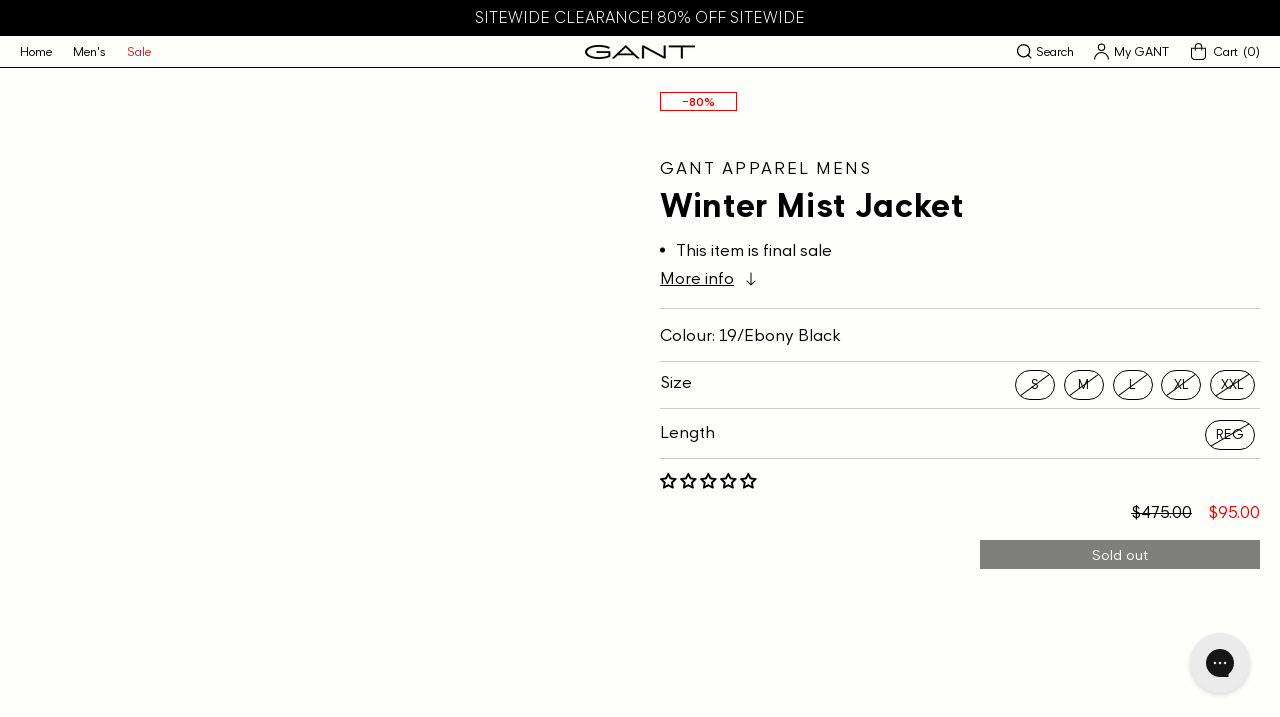

--- FILE ---
content_type: text/html; charset=utf-8
request_url: https://gantcanada.ca/products/gant-apparel-mens-winter-mist-jacket-19-ebony-black
body_size: 40115
content:
<!doctype html>
<html class="no-js" lang="en">
  <head>
    
<meta name="facebook-domain-verification" content="v0383b5cy8gnfz1gnhaoc3a1grywxx" />
    
    <meta charset="utf-8">
    <meta http-equiv="X-UA-Compatible" content="IE=edge">
    <meta name="viewport" content="width=device-width,initial-scale=1">
    <meta name="theme-color" content="#000000">
    
    
    
        <link rel="canonical" href="https://gantcanada.ca/products/gant-apparel-mens-winter-mist-jacket-19-ebony-black" />
    
    <link rel="preconnect" href="https://cdn.shopify.com" crossorigin>
    <script>

    window.dataLayer = window.dataLayer || [];

    function gtag() {

        dataLayer.push(arguments);

    }

    gtag("consent", "default", {   
        ad_storage: "denied",
        ad_user_data: "denied", 
        ad_personalization: "denied",
        analytics_storage: "denied",
        functionality_storage: "denied",
        personalization_storage: "denied",
        security_storage: "granted",
        wait_for_update: 2000,
    });

    gtag("set", "ads_data_redaction", true);
    gtag("set", "url_passthrough", true);

</script>
<!-- Start cookieyes banner --> <script id="cookieyes" type="text/javascript" src="https://cdn-cookieyes.com/common/shopify.js"></script> <script id="cookieyes" type="text/javascript" src="https://cdn-cookieyes.com/client_data/4bb3593835ef0432c9f5994e/script.js"></script> <!-- End cookieyes banner --><!-- Google Tag Manager -->
<script>(function(w,d,s,l,i){w[l]=w[l]||[];w[l].push({'gtm.start':
new Date().getTime(),event:'gtm.js'});var f=d.getElementsByTagName(s)[0],
j=d.createElement(s),dl=l!='dataLayer'?'&l='+l:'';j.async=true;j.src=
'https://www.googletagmanager.com/gtm.js?id='+i+dl;f.parentNode.insertBefore(j,f);
})(window,document,'script','dataLayer','GTM-KTRXZHL');</script>
<!-- End Google Tag Manager -->
<link rel="icon" type="image/png" href="//gantcanada.ca/cdn/shop/files/favicon_32x32.png?v=1626994841"><title>Gant Apparel Mens WINTER MIST JACKET 19/EBONY BLACK</title>

    
      <meta name="description" content="Crafted in a cotton blend fabric that&#39;s been treated to be weather-resistant, the Winter Mist Jacket is the perfect transitional piece. Designed to protect you from the winter elements, it has a front storm flap with zipper and press buttons, an emergency hood at the internal ribbed collar and a storm cuff with elastic">
    

    

<meta property="og:site_name" content="Gant Canada">
<meta property="og:url" content="https://gantcanada.ca/products/gant-apparel-mens-winter-mist-jacket-19-ebony-black">
<meta property="og:title" content="Gant Apparel Mens WINTER MIST JACKET 19/EBONY BLACK">
<meta property="og:type" content="product">
<meta property="og:description" content="Crafted in a cotton blend fabric that&#39;s been treated to be weather-resistant, the Winter Mist Jacket is the perfect transitional piece. Designed to protect you from the winter elements, it has a front storm flap with zipper and press buttons, an emergency hood at the internal ribbed collar and a storm cuff with elastic"><meta property="og:image" content="http://gantcanada.ca/cdn/shop/products/7006243B0205.jpg?v=1661563465">
  <meta property="og:image:secure_url" content="https://gantcanada.ca/cdn/shop/products/7006243B0205.jpg?v=1661563465">
  <meta property="og:image:width" content="800">
  <meta property="og:image:height" content="1000"><meta property="og:price:amount" content="95.00">
  <meta property="og:price:currency" content="CAD"><meta name="twitter:site" content="@GANT1949"><meta name="twitter:card" content="summary_large_image">
<meta name="twitter:title" content="Gant Apparel Mens WINTER MIST JACKET 19/EBONY BLACK">
<meta name="twitter:description" content="Crafted in a cotton blend fabric that&#39;s been treated to be weather-resistant, the Winter Mist Jacket is the perfect transitional piece. Designed to protect you from the winter elements, it has a front storm flap with zipper and press buttons, an emergency hood at the internal ribbed collar and a storm cuff with elastic">

        
      <script>
              let id = setInterval(function() {
            let modals = document.querySelectorAll('div.mc-modal, div.mc-modal-bg');
            if (modals.length > 0) {
                modals.forEach(function(element) {
                    element.remove();
                });
                clearInterval(id);
            }
        }, 10);
      </script>
    

    <script src="//gantcanada.ca/cdn/shop/t/2/assets/jquery.min.js?v=115860211936397945481628088901" defer="defer"></script>

    <script src="//gantcanada.ca/cdn/shop/t/2/assets/vendor.js?v=124009021295762744351632437700" defer="defer"></script>

    <script src="//gantcanada.ca/cdn/shop/t/2/assets/swiper-bundle.min.js?v=108694720931615092491632782133" defer="defer"></script>

    <script src="//gantcanada.ca/cdn/shop/t/2/assets/global.js?v=139959893783075628751642452056" defer="defer"></script>

    <script>window.performance && window.performance.mark && window.performance.mark('shopify.content_for_header.start');</script><meta name="google-site-verification" content="aGg3q6_Vd6wgqWiguLPw2ya3gPph21RGA_kgvnzCWEo">
<meta name="google-site-verification" content="LmvZ9rhrz-Comm75KxMJmm3wljaC7tQgUiAZLU82dmQ">
<meta name="google-site-verification" content="NG3ViSNimc9-NDrGchPvDeH0XZkxLHe88ZzEJrK_Uvc">
<meta id="shopify-digital-wallet" name="shopify-digital-wallet" content="/57821298893/digital_wallets/dialog">
<meta name="shopify-checkout-api-token" content="ab2392ed6189826c0f2dfa4f3e26e2a1">
<link rel="alternate" type="application/json+oembed" href="https://gantcanada.ca/products/gant-apparel-mens-winter-mist-jacket-19-ebony-black.oembed">
<script async="async" src="/checkouts/internal/preloads.js?locale=en-CA"></script>
<link rel="preconnect" href="https://shop.app" crossorigin="anonymous">
<script async="async" src="https://shop.app/checkouts/internal/preloads.js?locale=en-CA&shop_id=57821298893" crossorigin="anonymous"></script>
<script id="apple-pay-shop-capabilities" type="application/json">{"shopId":57821298893,"countryCode":"CA","currencyCode":"CAD","merchantCapabilities":["supports3DS"],"merchantId":"gid:\/\/shopify\/Shop\/57821298893","merchantName":"Gant Canada","requiredBillingContactFields":["postalAddress","email"],"requiredShippingContactFields":["postalAddress","email"],"shippingType":"shipping","supportedNetworks":["visa","masterCard","amex","discover","interac","jcb"],"total":{"type":"pending","label":"Gant Canada","amount":"1.00"},"shopifyPaymentsEnabled":true,"supportsSubscriptions":true}</script>
<script id="shopify-features" type="application/json">{"accessToken":"ab2392ed6189826c0f2dfa4f3e26e2a1","betas":["rich-media-storefront-analytics"],"domain":"gantcanada.ca","predictiveSearch":true,"shopId":57821298893,"locale":"en"}</script>
<script>var Shopify = Shopify || {};
Shopify.shop = "gant-trend.myshopify.com";
Shopify.locale = "en";
Shopify.currency = {"active":"CAD","rate":"1.0"};
Shopify.country = "CA";
Shopify.theme = {"name":"Gant Theme","id":124702654669,"schema_name":"Gant Theme","schema_version":"1.0.0","theme_store_id":796,"role":"main"};
Shopify.theme.handle = "null";
Shopify.theme.style = {"id":null,"handle":null};
Shopify.cdnHost = "gantcanada.ca/cdn";
Shopify.routes = Shopify.routes || {};
Shopify.routes.root = "/";</script>
<script type="module">!function(o){(o.Shopify=o.Shopify||{}).modules=!0}(window);</script>
<script>!function(o){function n(){var o=[];function n(){o.push(Array.prototype.slice.apply(arguments))}return n.q=o,n}var t=o.Shopify=o.Shopify||{};t.loadFeatures=n(),t.autoloadFeatures=n()}(window);</script>
<script>
  window.ShopifyPay = window.ShopifyPay || {};
  window.ShopifyPay.apiHost = "shop.app\/pay";
  window.ShopifyPay.redirectState = null;
</script>
<script id="shop-js-analytics" type="application/json">{"pageType":"product"}</script>
<script defer="defer" async type="module" src="//gantcanada.ca/cdn/shopifycloud/shop-js/modules/v2/client.init-shop-cart-sync_C5BV16lS.en.esm.js"></script>
<script defer="defer" async type="module" src="//gantcanada.ca/cdn/shopifycloud/shop-js/modules/v2/chunk.common_CygWptCX.esm.js"></script>
<script type="module">
  await import("//gantcanada.ca/cdn/shopifycloud/shop-js/modules/v2/client.init-shop-cart-sync_C5BV16lS.en.esm.js");
await import("//gantcanada.ca/cdn/shopifycloud/shop-js/modules/v2/chunk.common_CygWptCX.esm.js");

  window.Shopify.SignInWithShop?.initShopCartSync?.({"fedCMEnabled":true,"windoidEnabled":true});

</script>
<script>
  window.Shopify = window.Shopify || {};
  if (!window.Shopify.featureAssets) window.Shopify.featureAssets = {};
  window.Shopify.featureAssets['shop-js'] = {"shop-cart-sync":["modules/v2/client.shop-cart-sync_ZFArdW7E.en.esm.js","modules/v2/chunk.common_CygWptCX.esm.js"],"init-fed-cm":["modules/v2/client.init-fed-cm_CmiC4vf6.en.esm.js","modules/v2/chunk.common_CygWptCX.esm.js"],"shop-button":["modules/v2/client.shop-button_tlx5R9nI.en.esm.js","modules/v2/chunk.common_CygWptCX.esm.js"],"shop-cash-offers":["modules/v2/client.shop-cash-offers_DOA2yAJr.en.esm.js","modules/v2/chunk.common_CygWptCX.esm.js","modules/v2/chunk.modal_D71HUcav.esm.js"],"init-windoid":["modules/v2/client.init-windoid_sURxWdc1.en.esm.js","modules/v2/chunk.common_CygWptCX.esm.js"],"shop-toast-manager":["modules/v2/client.shop-toast-manager_ClPi3nE9.en.esm.js","modules/v2/chunk.common_CygWptCX.esm.js"],"init-shop-email-lookup-coordinator":["modules/v2/client.init-shop-email-lookup-coordinator_B8hsDcYM.en.esm.js","modules/v2/chunk.common_CygWptCX.esm.js"],"init-shop-cart-sync":["modules/v2/client.init-shop-cart-sync_C5BV16lS.en.esm.js","modules/v2/chunk.common_CygWptCX.esm.js"],"avatar":["modules/v2/client.avatar_BTnouDA3.en.esm.js"],"pay-button":["modules/v2/client.pay-button_FdsNuTd3.en.esm.js","modules/v2/chunk.common_CygWptCX.esm.js"],"init-customer-accounts":["modules/v2/client.init-customer-accounts_DxDtT_ad.en.esm.js","modules/v2/client.shop-login-button_C5VAVYt1.en.esm.js","modules/v2/chunk.common_CygWptCX.esm.js","modules/v2/chunk.modal_D71HUcav.esm.js"],"init-shop-for-new-customer-accounts":["modules/v2/client.init-shop-for-new-customer-accounts_ChsxoAhi.en.esm.js","modules/v2/client.shop-login-button_C5VAVYt1.en.esm.js","modules/v2/chunk.common_CygWptCX.esm.js","modules/v2/chunk.modal_D71HUcav.esm.js"],"shop-login-button":["modules/v2/client.shop-login-button_C5VAVYt1.en.esm.js","modules/v2/chunk.common_CygWptCX.esm.js","modules/v2/chunk.modal_D71HUcav.esm.js"],"init-customer-accounts-sign-up":["modules/v2/client.init-customer-accounts-sign-up_CPSyQ0Tj.en.esm.js","modules/v2/client.shop-login-button_C5VAVYt1.en.esm.js","modules/v2/chunk.common_CygWptCX.esm.js","modules/v2/chunk.modal_D71HUcav.esm.js"],"shop-follow-button":["modules/v2/client.shop-follow-button_Cva4Ekp9.en.esm.js","modules/v2/chunk.common_CygWptCX.esm.js","modules/v2/chunk.modal_D71HUcav.esm.js"],"checkout-modal":["modules/v2/client.checkout-modal_BPM8l0SH.en.esm.js","modules/v2/chunk.common_CygWptCX.esm.js","modules/v2/chunk.modal_D71HUcav.esm.js"],"lead-capture":["modules/v2/client.lead-capture_Bi8yE_yS.en.esm.js","modules/v2/chunk.common_CygWptCX.esm.js","modules/v2/chunk.modal_D71HUcav.esm.js"],"shop-login":["modules/v2/client.shop-login_D6lNrXab.en.esm.js","modules/v2/chunk.common_CygWptCX.esm.js","modules/v2/chunk.modal_D71HUcav.esm.js"],"payment-terms":["modules/v2/client.payment-terms_CZxnsJam.en.esm.js","modules/v2/chunk.common_CygWptCX.esm.js","modules/v2/chunk.modal_D71HUcav.esm.js"]};
</script>
<script>(function() {
  var isLoaded = false;
  function asyncLoad() {
    if (isLoaded) return;
    isLoaded = true;
    var urls = ["https:\/\/chimpstatic.com\/mcjs-connected\/js\/users\/fad6ef2e42901a93c28a83969\/9b9b786a1093fb627d080b36e.js?shop=gant-trend.myshopify.com","https:\/\/s3.eu-west-1.amazonaws.com\/production-klarna-il-shopify-osm\/a6c5e37d3b587ca7438f15aa90b429b47085a035\/gant-trend.myshopify.com-1708625601834.js?shop=gant-trend.myshopify.com","https:\/\/config.gorgias.chat\/bundle-loader\/01J4W2EQC2EQNYCVSYE7M4AX1N?source=shopify1click\u0026shop=gant-trend.myshopify.com","https:\/\/cdn.9gtb.com\/loader.js?g_cvt_id=84452829-078b-4be7-a67f-f8eee87a827f\u0026shop=gant-trend.myshopify.com"];
    for (var i = 0; i < urls.length; i++) {
      var s = document.createElement('script');
      s.type = 'text/javascript';
      s.async = true;
      s.src = urls[i];
      var x = document.getElementsByTagName('script')[0];
      x.parentNode.insertBefore(s, x);
    }
  };
  if(window.attachEvent) {
    window.attachEvent('onload', asyncLoad);
  } else {
    window.addEventListener('load', asyncLoad, false);
  }
})();</script>
<script id="__st">var __st={"a":57821298893,"offset":-18000,"reqid":"a8dd9487-7020-4397-a52a-5f9eeb00e5f8-1768695766","pageurl":"gantcanada.ca\/products\/gant-apparel-mens-winter-mist-jacket-19-ebony-black","u":"b6535fc71f30","p":"product","rtyp":"product","rid":7042597519565};</script>
<script>window.ShopifyPaypalV4VisibilityTracking = true;</script>
<script id="captcha-bootstrap">!function(){'use strict';const t='contact',e='account',n='new_comment',o=[[t,t],['blogs',n],['comments',n],[t,'customer']],c=[[e,'customer_login'],[e,'guest_login'],[e,'recover_customer_password'],[e,'create_customer']],r=t=>t.map((([t,e])=>`form[action*='/${t}']:not([data-nocaptcha='true']) input[name='form_type'][value='${e}']`)).join(','),a=t=>()=>t?[...document.querySelectorAll(t)].map((t=>t.form)):[];function s(){const t=[...o],e=r(t);return a(e)}const i='password',u='form_key',d=['recaptcha-v3-token','g-recaptcha-response','h-captcha-response',i],f=()=>{try{return window.sessionStorage}catch{return}},m='__shopify_v',_=t=>t.elements[u];function p(t,e,n=!1){try{const o=window.sessionStorage,c=JSON.parse(o.getItem(e)),{data:r}=function(t){const{data:e,action:n}=t;return t[m]||n?{data:e,action:n}:{data:t,action:n}}(c);for(const[e,n]of Object.entries(r))t.elements[e]&&(t.elements[e].value=n);n&&o.removeItem(e)}catch(o){console.error('form repopulation failed',{error:o})}}const l='form_type',E='cptcha';function T(t){t.dataset[E]=!0}const w=window,h=w.document,L='Shopify',v='ce_forms',y='captcha';let A=!1;((t,e)=>{const n=(g='f06e6c50-85a8-45c8-87d0-21a2b65856fe',I='https://cdn.shopify.com/shopifycloud/storefront-forms-hcaptcha/ce_storefront_forms_captcha_hcaptcha.v1.5.2.iife.js',D={infoText:'Protected by hCaptcha',privacyText:'Privacy',termsText:'Terms'},(t,e,n)=>{const o=w[L][v],c=o.bindForm;if(c)return c(t,g,e,D).then(n);var r;o.q.push([[t,g,e,D],n]),r=I,A||(h.body.append(Object.assign(h.createElement('script'),{id:'captcha-provider',async:!0,src:r})),A=!0)});var g,I,D;w[L]=w[L]||{},w[L][v]=w[L][v]||{},w[L][v].q=[],w[L][y]=w[L][y]||{},w[L][y].protect=function(t,e){n(t,void 0,e),T(t)},Object.freeze(w[L][y]),function(t,e,n,w,h,L){const[v,y,A,g]=function(t,e,n){const i=e?o:[],u=t?c:[],d=[...i,...u],f=r(d),m=r(i),_=r(d.filter((([t,e])=>n.includes(e))));return[a(f),a(m),a(_),s()]}(w,h,L),I=t=>{const e=t.target;return e instanceof HTMLFormElement?e:e&&e.form},D=t=>v().includes(t);t.addEventListener('submit',(t=>{const e=I(t);if(!e)return;const n=D(e)&&!e.dataset.hcaptchaBound&&!e.dataset.recaptchaBound,o=_(e),c=g().includes(e)&&(!o||!o.value);(n||c)&&t.preventDefault(),c&&!n&&(function(t){try{if(!f())return;!function(t){const e=f();if(!e)return;const n=_(t);if(!n)return;const o=n.value;o&&e.removeItem(o)}(t);const e=Array.from(Array(32),(()=>Math.random().toString(36)[2])).join('');!function(t,e){_(t)||t.append(Object.assign(document.createElement('input'),{type:'hidden',name:u})),t.elements[u].value=e}(t,e),function(t,e){const n=f();if(!n)return;const o=[...t.querySelectorAll(`input[type='${i}']`)].map((({name:t})=>t)),c=[...d,...o],r={};for(const[a,s]of new FormData(t).entries())c.includes(a)||(r[a]=s);n.setItem(e,JSON.stringify({[m]:1,action:t.action,data:r}))}(t,e)}catch(e){console.error('failed to persist form',e)}}(e),e.submit())}));const S=(t,e)=>{t&&!t.dataset[E]&&(n(t,e.some((e=>e===t))),T(t))};for(const o of['focusin','change'])t.addEventListener(o,(t=>{const e=I(t);D(e)&&S(e,y())}));const B=e.get('form_key'),M=e.get(l),P=B&&M;t.addEventListener('DOMContentLoaded',(()=>{const t=y();if(P)for(const e of t)e.elements[l].value===M&&p(e,B);[...new Set([...A(),...v().filter((t=>'true'===t.dataset.shopifyCaptcha))])].forEach((e=>S(e,t)))}))}(h,new URLSearchParams(w.location.search),n,t,e,['guest_login'])})(!0,!0)}();</script>
<script integrity="sha256-4kQ18oKyAcykRKYeNunJcIwy7WH5gtpwJnB7kiuLZ1E=" data-source-attribution="shopify.loadfeatures" defer="defer" src="//gantcanada.ca/cdn/shopifycloud/storefront/assets/storefront/load_feature-a0a9edcb.js" crossorigin="anonymous"></script>
<script crossorigin="anonymous" defer="defer" src="//gantcanada.ca/cdn/shopifycloud/storefront/assets/shopify_pay/storefront-65b4c6d7.js?v=20250812"></script>
<script data-source-attribution="shopify.dynamic_checkout.dynamic.init">var Shopify=Shopify||{};Shopify.PaymentButton=Shopify.PaymentButton||{isStorefrontPortableWallets:!0,init:function(){window.Shopify.PaymentButton.init=function(){};var t=document.createElement("script");t.src="https://gantcanada.ca/cdn/shopifycloud/portable-wallets/latest/portable-wallets.en.js",t.type="module",document.head.appendChild(t)}};
</script>
<script data-source-attribution="shopify.dynamic_checkout.buyer_consent">
  function portableWalletsHideBuyerConsent(e){var t=document.getElementById("shopify-buyer-consent"),n=document.getElementById("shopify-subscription-policy-button");t&&n&&(t.classList.add("hidden"),t.setAttribute("aria-hidden","true"),n.removeEventListener("click",e))}function portableWalletsShowBuyerConsent(e){var t=document.getElementById("shopify-buyer-consent"),n=document.getElementById("shopify-subscription-policy-button");t&&n&&(t.classList.remove("hidden"),t.removeAttribute("aria-hidden"),n.addEventListener("click",e))}window.Shopify?.PaymentButton&&(window.Shopify.PaymentButton.hideBuyerConsent=portableWalletsHideBuyerConsent,window.Shopify.PaymentButton.showBuyerConsent=portableWalletsShowBuyerConsent);
</script>
<script data-source-attribution="shopify.dynamic_checkout.cart.bootstrap">document.addEventListener("DOMContentLoaded",(function(){function t(){return document.querySelector("shopify-accelerated-checkout-cart, shopify-accelerated-checkout")}if(t())Shopify.PaymentButton.init();else{new MutationObserver((function(e,n){t()&&(Shopify.PaymentButton.init(),n.disconnect())})).observe(document.body,{childList:!0,subtree:!0})}}));
</script>
<link id="shopify-accelerated-checkout-styles" rel="stylesheet" media="screen" href="https://gantcanada.ca/cdn/shopifycloud/portable-wallets/latest/accelerated-checkout-backwards-compat.css" crossorigin="anonymous">
<style id="shopify-accelerated-checkout-cart">
        #shopify-buyer-consent {
  margin-top: 1em;
  display: inline-block;
  width: 100%;
}

#shopify-buyer-consent.hidden {
  display: none;
}

#shopify-subscription-policy-button {
  background: none;
  border: none;
  padding: 0;
  text-decoration: underline;
  font-size: inherit;
  cursor: pointer;
}

#shopify-subscription-policy-button::before {
  box-shadow: none;
}

      </style>
<script id="sections-script" data-sections="main-product,product-recommendations,footer" defer="defer" src="//gantcanada.ca/cdn/shop/t/2/compiled_assets/scripts.js?11009"></script>
<script>window.performance && window.performance.mark && window.performance.mark('shopify.content_for_header.end');</script>
<style data-shopify>@font-face {
    font-family: 'Gant Modern V2';
    src: url('//gantcanada.ca/cdn/shop/t/2/assets/GantModernV2-LightItalic.woff2?v=167460627128868626841627083730') format('woff2'),
        url('//gantcanada.ca/cdn/shop/t/2/assets/GantModernV2-LightItalic.woff?v=9111942800149619551627083730') format('woff');
    font-weight: 300;
    font-style: italic;
    font-display: swap;
}

@font-face {
    font-family: 'Gant Modern V2';
    src: url('//gantcanada.ca/cdn/shop/t/2/assets/GantModernV2-Medium.woff2?v=84763610675063520171627083732') format('woff2'),
        url('//gantcanada.ca/cdn/shop/t/2/assets/GantModernV2-Medium.woff?v=168167424068531636761627083731') format('woff');
    font-weight: 500;
    font-style: normal;
    font-display: swap;
}

@font-face {
    font-family: 'Gant Modern V2';
    src: url('//gantcanada.ca/cdn/shop/t/2/assets/GantModernV2-Regular.woff2?v=72526768500642804541627083733') format('woff2'),
        url('//gantcanada.ca/cdn/shop/t/2/assets/GantModernV2-Regular.woff?v=174120058690147919801627083733') format('woff');
    font-weight: normal;
    font-style: normal;
    font-display: swap;
}

@font-face {
    font-family: 'Gant Modern V2';
    src: url('//gantcanada.ca/cdn/shop/t/2/assets/GantModernV2-BoldItalic.woff2?v=8480781115520442151627083728') format('woff2'),
        url('//gantcanada.ca/cdn/shop/t/2/assets/GantModernV2-BoldItalic.woff?v=175429888870482277041627083728') format('woff');
    font-weight: bold;
    font-style: italic;
    font-display: swap;
}

@font-face {
    font-family: 'Gant Modern V2';
    src: url('//gantcanada.ca/cdn/shop/t/2/assets/GantModernV2-RegularItalic.woff2?v=84384446646260871861627083734') format('woff2'),
        url('//gantcanada.ca/cdn/shop/t/2/assets/GantModernV2-RegularItalic.woff?v=149915604687704000121627083734') format('woff');
    font-weight: normal;
    font-style: italic;
    font-display: swap;
}

@font-face {
    font-family: 'Gant Modern V2';
    src: url('//gantcanada.ca/cdn/shop/t/2/assets/GantModernV2-Bold.woff2?v=94511667043277940681627083728') format('woff2'),
        url('//gantcanada.ca/cdn/shop/t/2/assets/GantModernV2-Bold.woff?v=77356858103355810661627083727') format('woff');
    font-weight: bold;
    font-style: normal;
    font-display: swap;
}

@font-face {
    font-family: 'Gant Modern V2';
    src: url('//gantcanada.ca/cdn/shop/t/2/assets/GantModernV2-MediumItalic.woff2?v=88619108751080056001627083733') format('woff2'),
        url('//gantcanada.ca/cdn/shop/t/2/assets/GantModernV2-MediumItalic.woff?v=128501474182456355021627083732') format('woff');
    font-weight: 500;
    font-style: italic;
    font-display: swap;
}

@font-face {
    font-family: 'Gant Modern V2';
    src: url('//gantcanada.ca/cdn/shop/t/2/assets/GantModernV2-Light.woff2?v=68506288959407876821627083729') format('woff2'),
        url('//gantcanada.ca/cdn/shop/t/2/assets/GantModernV2-Light.woff?v=54874918235517684761627083729') format('woff');
    font-weight: 300;
    font-style: normal;
    font-display: swap;
}

@font-face {
    font-family: 'Gant Varsity V2';
    src: url('//gantcanada.ca/cdn/shop/t/2/assets/GANTVarsity-DemiBold.woff2?v=184083636339790602911627083719') format('woff2'),
        url('//gantcanada.ca/cdn/shop/t/2/assets/GANTVarsity-DemiBold.woff?v=130052610785721619301627083719') format('woff');
    font-weight: 600;
    font-style: normal;
    font-display: swap;
}

@font-face {
    font-family: 'Gant Varsity V2';
    src: url('//gantcanada.ca/cdn/shop/t/2/assets/GANTVarsity-Bold.woff2?v=44013694819302533321627083718') format('woff2'),
        url('//gantcanada.ca/cdn/shop/t/2/assets/GANTVarsity-Bold.woff?v=156458918606470288471627083718') format('woff');
    font-weight: bold;
    font-style: normal;
    font-display: swap;
}

@font-face {
    font-family: 'Gant Varsity V2';
    src: url('//gantcanada.ca/cdn/shop/t/2/assets/GANTVarsity-Regular.woff2?v=28038659393035815601627083721') format('woff2'),
        url('//gantcanada.ca/cdn/shop/t/2/assets/GANTVarsity-Regular.woff?v=95336471290350433471627083720') format('woff');
    font-weight: normal;
    font-style: normal;
    font-display: swap;
}

@font-face {
    font-family: 'Gant Varsity V2';
    src: url('//gantcanada.ca/cdn/shop/t/2/assets/GANTVarsity-UltraLightUltraCondensed.woff2?v=81069237822530093871627083721') format('woff2'),
        url('//gantcanada.ca/cdn/shop/t/2/assets/GANTVarsity-UltraLightUltraCondensed.woff?v=50654479543067181711627083721') format('woff');
    font-weight: 200;
    font-style: normal;
    font-display: swap;
}

@font-face {
    font-family: 'Gant Varsity V2';
    src: url('//gantcanada.ca/cdn/shop/t/2/assets/GANTVarsity-LightExtraCondensed.woff2?v=80755979654154165191627083720') format('woff2'),
        url('//gantcanada.ca/cdn/shop/t/2/assets/GANTVarsity-LightExtraCondensed.woff?v=170319738983644120511627083720') format('woff');
    font-weight: 300;
    font-style: normal;
    font-display: swap;
}

@font-face {
    font-family: 'Gant Varsity Sans V2';
    src: url('//gantcanada.ca/cdn/shop/t/2/assets/GANTVarsitySans-Bold.woff2?v=140040446026640692731627083722') format('woff2'),
        url('//gantcanada.ca/cdn/shop/t/2/assets/GANTVarsitySans-Bold.woff?v=125858255204085672641627083722') format('woff');
    font-weight: bold;
    font-style: normal;
    font-display: swap;
}

@font-face {
    font-family: 'Gant Varsity Sans V2';
    src: url('//gantcanada.ca/cdn/shop/t/2/assets/GANTVarsitySans-LightExtraCondensed.woff2?v=86699187779546152161627083724') format('woff2'),
        url('//gantcanada.ca/cdn/shop/t/2/assets/GANTVarsitySans-LightExtraCondensed.woff?v=142775215896978489451627083724') format('woff');
    font-weight: 300;
    font-style: normal;
    font-display: swap;
}

@font-face {
    font-family: 'Gant Varsity Sans V2';
    src: url('//gantcanada.ca/cdn/shop/t/2/assets/GANTVarsitySans-DemiBold.woff2?v=85031876977653489521627083723') format('woff2'),
        url('//gantcanada.ca/cdn/shop/t/2/assets/GANTVarsitySans-DemiBold.woff?v=53341583792978407221627083723') format('woff');
    font-weight: 600;
    font-style: normal;
    font-display: swap;
}

@font-face {
    font-family: 'Gant Varsity Sans V2';
    src: url('//gantcanada.ca/cdn/shop/t/2/assets/GANTVarsitySans-UltraLightUltraCondensed.woff2?v=92367484445319367201627083726') format('woff2'),
        url('//gantcanada.ca/cdn/shop/t/2/assets/GANTVarsitySans-UltraLightUltraCondensed.woff?v=180571234630503625831627083727') format('woff');
    font-weight: 200;
    font-style: normal;
    font-display: swap;
}

@font-face {
    font-family: 'GANT Varsity Sans V2';
    src: url('//gantcanada.ca/cdn/shop/t/2/assets/GANTVarsitySans-Regular.woff2?v=169557111381813126321627083725') format('woff2'),
        url('//gantcanada.ca/cdn/shop/t/2/assets/GANTVarsitySans-Regular.woff?v=97060510877098849631627083725') format('woff');
    font-weight: normal;
    font-style: normal;
    font-display: swap;
}


@font-face {
    font-family: 'Gant Serif';
    src: url('//gantcanada.ca/cdn/shop/t/2/assets/GantSerif-MediumCondensed.woff2?v=94970428178241807951641325788') format('woff2'),
        url('//gantcanada.ca/cdn/shop/t/2/assets/GantSerif-MediumCondensed.woff?v=114663790656576605381641325788') format('woff');
    font-weight: normal;
    font-style: normal;
    font-display: swap;
}
:root {
    --font-body-family: 'Gant Modern V2', Helvetica, Arial, sans-serif;
    --font-body-style: normal;
    --font-body-weight: normal;

    --font-heading-family: 'Gant Modern V2', Helvetica, Arial, sans-serif;
    --font-heading-style: normal;
    --font-heading-weight: bold;

    --base-font-size: 16px;


    --color-base-text: 0, 0, 0;
    --color-base-text-light: 77, 77, 77;

    --color-base-background-1: 254, 254, 251;
    --color-base-background-2: 247, 246, 244;
    --color-base-solid-button-labels: 255, 255, 255;
    --color-base-outline-button-labels: 0, 0, 0;
    --color-base-accent-1: 0, 0, 0;
    --color-base-accent-2: 0, 0, 0;

    --color-sale-text: 225, 6, 0;
    --color-sale-background: 255, 255, 255;
    
    --payment-terms-background-color: #FEFEFB;

    --color-border: #000000;
    --color-border-rgb: 0, 0, 0;
    --color-border-light: rgba(0, 0, 0, 0.2);

    --color-input-text: #000000;
    --color-input-border: #CCCCCC;
    --color-input-border-focus: #000000;
    --color-input-background: #FEFEFB;
    --color-input-background-disabled: #f4f4d2;
    --color-input-label: #000000;

    --width-desktop: 990px;
    --width-tablet: 768px;

    --header-bottom-position: 0px;
    --submenu-header-height: 0px;


    --badge-color-test-label:136, 121, 245;--badge-color-:, , ;--badge-color-:, , ;--badge-color-:, , ;--badge-color-:, , ;
}</style><link href="//gantcanada.ca/cdn/shop/t/2/assets/swiper-bundle.min.css?v=60107585660888078071632782131" rel="stylesheet" type="text/css" media="all" />
    <script type="text/javascript"></script>
    
    <style data-shopify>
      *,
      *::before,
      *::after {
        box-sizing: inherit;
      }

      html {
        box-sizing: border-box;
        font-size: var(--base-font-size);
        height: 100%;
      }

      body {
        display: grid;
        grid-template-rows: auto auto 1fr auto;
        grid-template-columns: 100%;
        min-height: 100%;
        margin: 0;
        font-size: 1rem;
        line-height: 1.3;
        font-family: var(--font-body-family);
        font-style: var(--font-body-style);
        font-weight: var(--font-body-weight);
        color: rgba(var(--color-foreground), 1);
      }

      @media screen and (min-width: 768px) {
        body {
          font-size: 1rem;
        }
      }
    </style>

    <link href="//gantcanada.ca/cdn/shop/t/2/assets/base.css?v=131195792561934852801731701391" rel="stylesheet" type="text/css" media="all" />

    <link href="//gantcanada.ca/cdn/shop/t/2/assets/theme.css?v=39060766421440526971643820723" rel="stylesheet" type="text/css" media="all" />
<link rel="stylesheet" href="//gantcanada.ca/cdn/shop/t/2/assets/component-cart-notification.css?v=59171670857530029701631024981" media="print" onload="this.media='all'">
    <noscript><link href="//gantcanada.ca/cdn/shop/t/2/assets/component-cart-notification.css?v=59171670857530029701631024981" rel="stylesheet" type="text/css" media="all" /></noscript>

    <script>document.documentElement.className = document.documentElement.className.replace('no-js', 'js');</script>

    <div id="shopify-section-filter-menu-settings" class="shopify-section"><style type="text/css">
/*  Filter Menu Color and Image Section CSS */</style>

<link href="//gantcanada.ca/cdn/shop/t/2/assets/filter-menu.css?v=51805420084463266821697465042" rel="stylesheet" type="text/css" media="all" />
<script src="//gantcanada.ca/cdn/shop/t/2/assets/filter-menu.js?v=13760258452196739741632782125" defer="defer"></script>





</div>
    
    <!-- Meta Pixel Code -->
<script>
  !function(f,b,e,v,n,t,s)
  {if(f.fbq)return;n=f.fbq=function(){n.callMethod?
  n.callMethod.apply(n,arguments):n.queue.push(arguments)};
  if(!f._fbq)f._fbq=n;n.push=n;n.loaded=!0;n.version='2.0';
  n.queue=[];t=b.createElement(e);t.async=!0;
  t.src=v;s=b.getElementsByTagName(e)[0];
  s.parentNode.insertBefore(t,s)}(window, document,'script',
  'https://connect.facebook.net/en_US/fbevents.js');
  fbq('init', '683775876088302');
  fbq('track', 'PageView');
</script>
<noscript><img height="1" width="1" style="display:none"
  src="https://www.facebook.com/tr?id=683775876088302&ev=PageView&noscript=1"
/></noscript>
<!-- End Meta Pixel Code -->
    
  <!-- BEGIN app block: shopify://apps/judge-me-reviews/blocks/judgeme_core/61ccd3b1-a9f2-4160-9fe9-4fec8413e5d8 --><!-- Start of Judge.me Core -->






<link rel="dns-prefetch" href="https://cdnwidget.judge.me">
<link rel="dns-prefetch" href="https://cdn.judge.me">
<link rel="dns-prefetch" href="https://cdn1.judge.me">
<link rel="dns-prefetch" href="https://api.judge.me">

<script data-cfasync='false' class='jdgm-settings-script'>window.jdgmSettings={"pagination":5,"disable_web_reviews":false,"badge_no_review_text":"No reviews","badge_n_reviews_text":"{{ n }} review/reviews","badge_star_color":"#000000","hide_badge_preview_if_no_reviews":false,"badge_hide_text":true,"enforce_center_preview_badge":false,"widget_title":"Customer Reviews","widget_open_form_text":"Write a review","widget_close_form_text":"Cancel review","widget_refresh_page_text":"Refresh page","widget_summary_text":"Based on {{ number_of_reviews }} review/reviews","widget_no_review_text":"Be the first to write a review","widget_name_field_text":"Display name","widget_verified_name_field_text":"Verified Name (public)","widget_name_placeholder_text":"Display name","widget_required_field_error_text":"This field is required.","widget_email_field_text":"Email address","widget_verified_email_field_text":"Verified Email (private, can not be edited)","widget_email_placeholder_text":"Your email address","widget_email_field_error_text":"Please enter a valid email address.","widget_rating_field_text":"Rating","widget_review_title_field_text":"Review Title","widget_review_title_placeholder_text":"Give your review a title","widget_review_body_field_text":"Review content","widget_review_body_placeholder_text":"Start writing here...","widget_pictures_field_text":"Picture/Video (optional)","widget_submit_review_text":"Submit Review","widget_submit_verified_review_text":"Submit Verified Review","widget_submit_success_msg_with_auto_publish":"Thank you! Please refresh the page in a few moments to see your review. You can remove or edit your review by logging into \u003ca href='https://judge.me/login' target='_blank' rel='nofollow noopener'\u003eJudge.me\u003c/a\u003e","widget_submit_success_msg_no_auto_publish":"Thank you! Your review will be published as soon as it is approved by the shop admin. You can remove or edit your review by logging into \u003ca href='https://judge.me/login' target='_blank' rel='nofollow noopener'\u003eJudge.me\u003c/a\u003e","widget_show_default_reviews_out_of_total_text":"Showing {{ n_reviews_shown }} out of {{ n_reviews }} reviews.","widget_show_all_link_text":"Show all","widget_show_less_link_text":"Show less","widget_author_said_text":"{{ reviewer_name }} said:","widget_days_text":"{{ n }} days ago","widget_weeks_text":"{{ n }} week/weeks ago","widget_months_text":"{{ n }} month/months ago","widget_years_text":"{{ n }} year/years ago","widget_yesterday_text":"Yesterday","widget_today_text":"Today","widget_replied_text":"\u003e\u003e {{ shop_name }} replied:","widget_read_more_text":"Read more","widget_reviewer_name_as_initial":"","widget_rating_filter_color":"#fbcd0a","widget_rating_filter_see_all_text":"See all reviews","widget_sorting_most_recent_text":"Most Recent","widget_sorting_highest_rating_text":"Highest Rating","widget_sorting_lowest_rating_text":"Lowest Rating","widget_sorting_with_pictures_text":"Only Pictures","widget_sorting_most_helpful_text":"Most Helpful","widget_open_question_form_text":"Ask a question","widget_reviews_subtab_text":"Reviews","widget_questions_subtab_text":"Questions","widget_question_label_text":"Question","widget_answer_label_text":"Answer","widget_question_placeholder_text":"Write your question here","widget_submit_question_text":"Submit Question","widget_question_submit_success_text":"Thank you for your question! We will notify you once it gets answered.","widget_star_color":"#000000","verified_badge_text":"Verified","verified_badge_bg_color":"","verified_badge_text_color":"","verified_badge_placement":"left-of-reviewer-name","widget_review_max_height":"","widget_hide_border":false,"widget_social_share":false,"widget_thumb":false,"widget_review_location_show":false,"widget_location_format":"","all_reviews_include_out_of_store_products":true,"all_reviews_out_of_store_text":"(out of store)","all_reviews_pagination":100,"all_reviews_product_name_prefix_text":"about","enable_review_pictures":false,"enable_question_anwser":false,"widget_theme":"default","review_date_format":"mm/dd/yyyy","default_sort_method":"most-recent","widget_product_reviews_subtab_text":"Product Reviews","widget_shop_reviews_subtab_text":"Shop Reviews","widget_other_products_reviews_text":"Reviews for other products","widget_store_reviews_subtab_text":"Store reviews","widget_no_store_reviews_text":"This store hasn't received any reviews yet","widget_web_restriction_product_reviews_text":"This product hasn't received any reviews yet","widget_no_items_text":"No items found","widget_show_more_text":"Show more","widget_write_a_store_review_text":"Write a Store Review","widget_other_languages_heading":"Reviews in Other Languages","widget_translate_review_text":"Translate review to {{ language }}","widget_translating_review_text":"Translating...","widget_show_original_translation_text":"Show original ({{ language }})","widget_translate_review_failed_text":"Review couldn't be translated.","widget_translate_review_retry_text":"Retry","widget_translate_review_try_again_later_text":"Try again later","show_product_url_for_grouped_product":false,"widget_sorting_pictures_first_text":"Pictures First","show_pictures_on_all_rev_page_mobile":false,"show_pictures_on_all_rev_page_desktop":false,"floating_tab_hide_mobile_install_preference":false,"floating_tab_button_name":"★ Reviews","floating_tab_title":"Let customers speak for us","floating_tab_button_color":"","floating_tab_button_background_color":"","floating_tab_url":"","floating_tab_url_enabled":false,"floating_tab_tab_style":"text","all_reviews_text_badge_text":"Customers rate us {{ shop.metafields.judgeme.all_reviews_rating | round: 1 }}/5 based on {{ shop.metafields.judgeme.all_reviews_count }} reviews.","all_reviews_text_badge_text_branded_style":"{{ shop.metafields.judgeme.all_reviews_rating | round: 1 }} out of 5 stars based on {{ shop.metafields.judgeme.all_reviews_count }} reviews","is_all_reviews_text_badge_a_link":false,"show_stars_for_all_reviews_text_badge":false,"all_reviews_text_badge_url":"","all_reviews_text_style":"branded","all_reviews_text_color_style":"judgeme_brand_color","all_reviews_text_color":"#108474","all_reviews_text_show_jm_brand":true,"featured_carousel_show_header":true,"featured_carousel_title":"Let customers speak for us","testimonials_carousel_title":"Customers are saying","videos_carousel_title":"Real customer stories","cards_carousel_title":"Customers are saying","featured_carousel_count_text":"from {{ n }} reviews","featured_carousel_add_link_to_all_reviews_page":false,"featured_carousel_url":"","featured_carousel_show_images":true,"featured_carousel_autoslide_interval":5,"featured_carousel_arrows_on_the_sides":false,"featured_carousel_height":250,"featured_carousel_width":80,"featured_carousel_image_size":0,"featured_carousel_image_height":250,"featured_carousel_arrow_color":"#eeeeee","verified_count_badge_style":"branded","verified_count_badge_orientation":"horizontal","verified_count_badge_color_style":"judgeme_brand_color","verified_count_badge_color":"#108474","is_verified_count_badge_a_link":false,"verified_count_badge_url":"","verified_count_badge_show_jm_brand":true,"widget_rating_preset_default":5,"widget_first_sub_tab":"product-reviews","widget_show_histogram":true,"widget_histogram_use_custom_color":false,"widget_pagination_use_custom_color":false,"widget_star_use_custom_color":false,"widget_verified_badge_use_custom_color":false,"widget_write_review_use_custom_color":false,"picture_reminder_submit_button":"Upload Pictures","enable_review_videos":false,"mute_video_by_default":false,"widget_sorting_videos_first_text":"Videos First","widget_review_pending_text":"Pending","featured_carousel_items_for_large_screen":3,"social_share_options_order":"Facebook,Twitter","remove_microdata_snippet":false,"disable_json_ld":false,"enable_json_ld_products":false,"preview_badge_show_question_text":false,"preview_badge_no_question_text":"No questions","preview_badge_n_question_text":"{{ number_of_questions }} question/questions","qa_badge_show_icon":false,"qa_badge_position":"same-row","remove_judgeme_branding":false,"widget_add_search_bar":false,"widget_search_bar_placeholder":"Search","widget_sorting_verified_only_text":"Verified only","featured_carousel_theme":"default","featured_carousel_show_rating":true,"featured_carousel_show_title":true,"featured_carousel_show_body":true,"featured_carousel_show_date":false,"featured_carousel_show_reviewer":true,"featured_carousel_show_product":false,"featured_carousel_header_background_color":"#108474","featured_carousel_header_text_color":"#ffffff","featured_carousel_name_product_separator":"reviewed","featured_carousel_full_star_background":"#108474","featured_carousel_empty_star_background":"#dadada","featured_carousel_vertical_theme_background":"#f9fafb","featured_carousel_verified_badge_enable":true,"featured_carousel_verified_badge_color":"#108474","featured_carousel_border_style":"round","featured_carousel_review_line_length_limit":3,"featured_carousel_more_reviews_button_text":"Read more reviews","featured_carousel_view_product_button_text":"View product","all_reviews_page_load_reviews_on":"scroll","all_reviews_page_load_more_text":"Load More Reviews","disable_fb_tab_reviews":false,"enable_ajax_cdn_cache":false,"widget_advanced_speed_features":5,"widget_public_name_text":"displayed publicly like","default_reviewer_name":"John Smith","default_reviewer_name_has_non_latin":true,"widget_reviewer_anonymous":"Anonymous","medals_widget_title":"Judge.me Review Medals","medals_widget_background_color":"#f9fafb","medals_widget_position":"footer_all_pages","medals_widget_border_color":"#f9fafb","medals_widget_verified_text_position":"left","medals_widget_use_monochromatic_version":false,"medals_widget_elements_color":"#108474","show_reviewer_avatar":true,"widget_invalid_yt_video_url_error_text":"Not a YouTube video URL","widget_max_length_field_error_text":"Please enter no more than {0} characters.","widget_show_country_flag":false,"widget_show_collected_via_shop_app":true,"widget_verified_by_shop_badge_style":"light","widget_verified_by_shop_text":"Verified by Shop","widget_show_photo_gallery":false,"widget_load_with_code_splitting":true,"widget_ugc_install_preference":false,"widget_ugc_title":"Made by us, Shared by you","widget_ugc_subtitle":"Tag us to see your picture featured in our page","widget_ugc_arrows_color":"#ffffff","widget_ugc_primary_button_text":"Buy Now","widget_ugc_primary_button_background_color":"#108474","widget_ugc_primary_button_text_color":"#ffffff","widget_ugc_primary_button_border_width":"0","widget_ugc_primary_button_border_style":"none","widget_ugc_primary_button_border_color":"#108474","widget_ugc_primary_button_border_radius":"25","widget_ugc_secondary_button_text":"Load More","widget_ugc_secondary_button_background_color":"#ffffff","widget_ugc_secondary_button_text_color":"#108474","widget_ugc_secondary_button_border_width":"2","widget_ugc_secondary_button_border_style":"solid","widget_ugc_secondary_button_border_color":"#108474","widget_ugc_secondary_button_border_radius":"25","widget_ugc_reviews_button_text":"View Reviews","widget_ugc_reviews_button_background_color":"#ffffff","widget_ugc_reviews_button_text_color":"#108474","widget_ugc_reviews_button_border_width":"2","widget_ugc_reviews_button_border_style":"solid","widget_ugc_reviews_button_border_color":"#108474","widget_ugc_reviews_button_border_radius":"25","widget_ugc_reviews_button_link_to":"judgeme-reviews-page","widget_ugc_show_post_date":true,"widget_ugc_max_width":"800","widget_rating_metafield_value_type":true,"widget_primary_color":"#000000","widget_enable_secondary_color":false,"widget_secondary_color":"#edf5f5","widget_summary_average_rating_text":"{{ average_rating }} out of 5","widget_media_grid_title":"Customer photos \u0026 videos","widget_media_grid_see_more_text":"See more","widget_round_style":false,"widget_show_product_medals":false,"widget_verified_by_judgeme_text":"Verified by Judge.me","widget_show_store_medals":true,"widget_verified_by_judgeme_text_in_store_medals":"Verified by Judge.me","widget_media_field_exceed_quantity_message":"Sorry, we can only accept {{ max_media }} for one review.","widget_media_field_exceed_limit_message":"{{ file_name }} is too large, please select a {{ media_type }} less than {{ size_limit }}MB.","widget_review_submitted_text":"Review Submitted!","widget_question_submitted_text":"Question Submitted!","widget_close_form_text_question":"Cancel","widget_write_your_answer_here_text":"Write your answer here","widget_enabled_branded_link":true,"widget_show_collected_by_judgeme":false,"widget_reviewer_name_color":"","widget_write_review_text_color":"","widget_write_review_bg_color":"","widget_collected_by_judgeme_text":"collected by Judge.me","widget_pagination_type":"standard","widget_load_more_text":"Load More","widget_load_more_color":"#108474","widget_full_review_text":"Full Review","widget_read_more_reviews_text":"Read More Reviews","widget_read_questions_text":"Read Questions","widget_questions_and_answers_text":"Questions \u0026 Answers","widget_verified_by_text":"Verified by","widget_verified_text":"Verified","widget_number_of_reviews_text":"{{ number_of_reviews }} reviews","widget_back_button_text":"Back","widget_next_button_text":"Next","widget_custom_forms_filter_button":"Filters","custom_forms_style":"horizontal","widget_show_review_information":false,"how_reviews_are_collected":"How reviews are collected?","widget_show_review_keywords":false,"widget_gdpr_statement":"How we use your data: We'll only contact you about the review you left, and only if necessary. By submitting your review, you agree to Judge.me's \u003ca href='https://judge.me/terms' target='_blank' rel='nofollow noopener'\u003eterms\u003c/a\u003e, \u003ca href='https://judge.me/privacy' target='_blank' rel='nofollow noopener'\u003eprivacy\u003c/a\u003e and \u003ca href='https://judge.me/content-policy' target='_blank' rel='nofollow noopener'\u003econtent\u003c/a\u003e policies.","widget_multilingual_sorting_enabled":false,"widget_translate_review_content_enabled":false,"widget_translate_review_content_method":"manual","popup_widget_review_selection":"automatically_with_pictures","popup_widget_round_border_style":true,"popup_widget_show_title":true,"popup_widget_show_body":true,"popup_widget_show_reviewer":false,"popup_widget_show_product":true,"popup_widget_show_pictures":true,"popup_widget_use_review_picture":true,"popup_widget_show_on_home_page":true,"popup_widget_show_on_product_page":true,"popup_widget_show_on_collection_page":true,"popup_widget_show_on_cart_page":true,"popup_widget_position":"bottom_left","popup_widget_first_review_delay":5,"popup_widget_duration":5,"popup_widget_interval":5,"popup_widget_review_count":5,"popup_widget_hide_on_mobile":true,"review_snippet_widget_round_border_style":true,"review_snippet_widget_card_color":"#FFFFFF","review_snippet_widget_slider_arrows_background_color":"#FFFFFF","review_snippet_widget_slider_arrows_color":"#000000","review_snippet_widget_star_color":"#108474","show_product_variant":false,"all_reviews_product_variant_label_text":"Variant: ","widget_show_verified_branding":false,"widget_ai_summary_title":"Customers say","widget_ai_summary_disclaimer":"AI-powered review summary based on recent customer reviews","widget_show_ai_summary":false,"widget_show_ai_summary_bg":false,"widget_show_review_title_input":true,"redirect_reviewers_invited_via_email":"review_widget","request_store_review_after_product_review":false,"request_review_other_products_in_order":false,"review_form_color_scheme":"default","review_form_corner_style":"square","review_form_star_color":{},"review_form_text_color":"#333333","review_form_background_color":"#ffffff","review_form_field_background_color":"#fafafa","review_form_button_color":{},"review_form_button_text_color":"#ffffff","review_form_modal_overlay_color":"#000000","review_content_screen_title_text":"How would you rate this product?","review_content_introduction_text":"We would love it if you would share a bit about your experience.","store_review_form_title_text":"How would you rate this store?","store_review_form_introduction_text":"We would love it if you would share a bit about your experience.","show_review_guidance_text":true,"one_star_review_guidance_text":"Poor","five_star_review_guidance_text":"Great","customer_information_screen_title_text":"About you","customer_information_introduction_text":"Please tell us more about you.","custom_questions_screen_title_text":"Your experience in more detail","custom_questions_introduction_text":"Here are a few questions to help us understand more about your experience.","review_submitted_screen_title_text":"Thanks for your review!","review_submitted_screen_thank_you_text":"We are processing it and it will appear on the store soon.","review_submitted_screen_email_verification_text":"Please confirm your email by clicking the link we just sent you. This helps us keep reviews authentic.","review_submitted_request_store_review_text":"Would you like to share your experience of shopping with us?","review_submitted_review_other_products_text":"Would you like to review these products?","store_review_screen_title_text":"Would you like to share your experience of shopping with us?","store_review_introduction_text":"We value your feedback and use it to improve. Please share any thoughts or suggestions you have.","reviewer_media_screen_title_picture_text":"Share a picture","reviewer_media_introduction_picture_text":"Upload a photo to support your review.","reviewer_media_screen_title_video_text":"Share a video","reviewer_media_introduction_video_text":"Upload a video to support your review.","reviewer_media_screen_title_picture_or_video_text":"Share a picture or video","reviewer_media_introduction_picture_or_video_text":"Upload a photo or video to support your review.","reviewer_media_youtube_url_text":"Paste your Youtube URL here","advanced_settings_next_step_button_text":"Next","advanced_settings_close_review_button_text":"Close","modal_write_review_flow":false,"write_review_flow_required_text":"Required","write_review_flow_privacy_message_text":"We respect your privacy.","write_review_flow_anonymous_text":"Post review as anonymous","write_review_flow_visibility_text":"This won't be visible to other customers.","write_review_flow_multiple_selection_help_text":"Select as many as you like","write_review_flow_single_selection_help_text":"Select one option","write_review_flow_required_field_error_text":"This field is required","write_review_flow_invalid_email_error_text":"Please enter a valid email address","write_review_flow_max_length_error_text":"Max. {{ max_length }} characters.","write_review_flow_media_upload_text":"\u003cb\u003eClick to upload\u003c/b\u003e or drag and drop","write_review_flow_gdpr_statement":"We'll only contact you about your review if necessary. By submitting your review, you agree to our \u003ca href='https://judge.me/terms' target='_blank' rel='nofollow noopener'\u003eterms and conditions\u003c/a\u003e and \u003ca href='https://judge.me/privacy' target='_blank' rel='nofollow noopener'\u003eprivacy policy\u003c/a\u003e.","rating_only_reviews_enabled":false,"show_negative_reviews_help_screen":false,"new_review_flow_help_screen_rating_threshold":3,"negative_review_resolution_screen_title_text":"Tell us more","negative_review_resolution_text":"Your experience matters to us. If there were issues with your purchase, we're here to help. Feel free to reach out to us, we'd love the opportunity to make things right.","negative_review_resolution_button_text":"Contact us","negative_review_resolution_proceed_with_review_text":"Leave a review","negative_review_resolution_subject":"Issue with purchase from {{ shop_name }}.{{ order_name }}","preview_badge_collection_page_install_status":false,"widget_review_custom_css":"","preview_badge_custom_css":"","preview_badge_stars_count":"5-stars","featured_carousel_custom_css":"","floating_tab_custom_css":"","all_reviews_widget_custom_css":"","medals_widget_custom_css":"","verified_badge_custom_css":"","all_reviews_text_custom_css":"","transparency_badges_collected_via_store_invite":false,"transparency_badges_from_another_provider":false,"transparency_badges_collected_from_store_visitor":false,"transparency_badges_collected_by_verified_review_provider":false,"transparency_badges_earned_reward":false,"transparency_badges_collected_via_store_invite_text":"Review collected via store invitation","transparency_badges_from_another_provider_text":"Review collected from another provider","transparency_badges_collected_from_store_visitor_text":"Review collected from a store visitor","transparency_badges_written_in_google_text":"Review written in Google","transparency_badges_written_in_etsy_text":"Review written in Etsy","transparency_badges_written_in_shop_app_text":"Review written in Shop App","transparency_badges_earned_reward_text":"Review earned a reward for future purchase","product_review_widget_per_page":10,"widget_store_review_label_text":"Review about the store","checkout_comment_extension_title_on_product_page":"Customer Comments","checkout_comment_extension_num_latest_comment_show":5,"checkout_comment_extension_format":"name_and_timestamp","checkout_comment_customer_name":"last_initial","checkout_comment_comment_notification":true,"preview_badge_collection_page_install_preference":false,"preview_badge_home_page_install_preference":false,"preview_badge_product_page_install_preference":false,"review_widget_install_preference":"","review_carousel_install_preference":false,"floating_reviews_tab_install_preference":"none","verified_reviews_count_badge_install_preference":false,"all_reviews_text_install_preference":false,"review_widget_best_location":false,"judgeme_medals_install_preference":false,"review_widget_revamp_enabled":false,"review_widget_qna_enabled":false,"review_widget_header_theme":"minimal","review_widget_widget_title_enabled":true,"review_widget_header_text_size":"medium","review_widget_header_text_weight":"regular","review_widget_average_rating_style":"compact","review_widget_bar_chart_enabled":true,"review_widget_bar_chart_type":"numbers","review_widget_bar_chart_style":"standard","review_widget_expanded_media_gallery_enabled":false,"review_widget_reviews_section_theme":"standard","review_widget_image_style":"thumbnails","review_widget_review_image_ratio":"square","review_widget_stars_size":"medium","review_widget_verified_badge":"standard_text","review_widget_review_title_text_size":"medium","review_widget_review_text_size":"medium","review_widget_review_text_length":"medium","review_widget_number_of_columns_desktop":3,"review_widget_carousel_transition_speed":5,"review_widget_custom_questions_answers_display":"always","review_widget_button_text_color":"#FFFFFF","review_widget_text_color":"#000000","review_widget_lighter_text_color":"#7B7B7B","review_widget_corner_styling":"soft","review_widget_review_word_singular":"review","review_widget_review_word_plural":"reviews","review_widget_voting_label":"Helpful?","review_widget_shop_reply_label":"Reply from {{ shop_name }}:","review_widget_filters_title":"Filters","qna_widget_question_word_singular":"Question","qna_widget_question_word_plural":"Questions","qna_widget_answer_reply_label":"Answer from {{ answerer_name }}:","qna_content_screen_title_text":"Ask a question about this product","qna_widget_question_required_field_error_text":"Please enter your question.","qna_widget_flow_gdpr_statement":"We'll only contact you about your question if necessary. By submitting your question, you agree to our \u003ca href='https://judge.me/terms' target='_blank' rel='nofollow noopener'\u003eterms and conditions\u003c/a\u003e and \u003ca href='https://judge.me/privacy' target='_blank' rel='nofollow noopener'\u003eprivacy policy\u003c/a\u003e.","qna_widget_question_submitted_text":"Thanks for your question!","qna_widget_close_form_text_question":"Close","qna_widget_question_submit_success_text":"We’ll notify you by email when your question is answered.","all_reviews_widget_v2025_enabled":false,"all_reviews_widget_v2025_header_theme":"default","all_reviews_widget_v2025_widget_title_enabled":true,"all_reviews_widget_v2025_header_text_size":"medium","all_reviews_widget_v2025_header_text_weight":"regular","all_reviews_widget_v2025_average_rating_style":"compact","all_reviews_widget_v2025_bar_chart_enabled":true,"all_reviews_widget_v2025_bar_chart_type":"numbers","all_reviews_widget_v2025_bar_chart_style":"standard","all_reviews_widget_v2025_expanded_media_gallery_enabled":false,"all_reviews_widget_v2025_show_store_medals":true,"all_reviews_widget_v2025_show_photo_gallery":true,"all_reviews_widget_v2025_show_review_keywords":false,"all_reviews_widget_v2025_show_ai_summary":false,"all_reviews_widget_v2025_show_ai_summary_bg":false,"all_reviews_widget_v2025_add_search_bar":false,"all_reviews_widget_v2025_default_sort_method":"most-recent","all_reviews_widget_v2025_reviews_per_page":10,"all_reviews_widget_v2025_reviews_section_theme":"default","all_reviews_widget_v2025_image_style":"thumbnails","all_reviews_widget_v2025_review_image_ratio":"square","all_reviews_widget_v2025_stars_size":"medium","all_reviews_widget_v2025_verified_badge":"bold_badge","all_reviews_widget_v2025_review_title_text_size":"medium","all_reviews_widget_v2025_review_text_size":"medium","all_reviews_widget_v2025_review_text_length":"medium","all_reviews_widget_v2025_number_of_columns_desktop":3,"all_reviews_widget_v2025_carousel_transition_speed":5,"all_reviews_widget_v2025_custom_questions_answers_display":"always","all_reviews_widget_v2025_show_product_variant":false,"all_reviews_widget_v2025_show_reviewer_avatar":true,"all_reviews_widget_v2025_reviewer_name_as_initial":"","all_reviews_widget_v2025_review_location_show":false,"all_reviews_widget_v2025_location_format":"","all_reviews_widget_v2025_show_country_flag":false,"all_reviews_widget_v2025_verified_by_shop_badge_style":"light","all_reviews_widget_v2025_social_share":false,"all_reviews_widget_v2025_social_share_options_order":"Facebook,Twitter,LinkedIn,Pinterest","all_reviews_widget_v2025_pagination_type":"standard","all_reviews_widget_v2025_button_text_color":"#FFFFFF","all_reviews_widget_v2025_text_color":"#000000","all_reviews_widget_v2025_lighter_text_color":"#7B7B7B","all_reviews_widget_v2025_corner_styling":"soft","all_reviews_widget_v2025_title":"Customer reviews","all_reviews_widget_v2025_ai_summary_title":"Customers say about this store","all_reviews_widget_v2025_no_review_text":"Be the first to write a review","platform":"shopify","branding_url":"https://app.judge.me/reviews","branding_text":"Powered by Judge.me","locale":"en","reply_name":"Gant Canada","widget_version":"3.0","footer":true,"autopublish":true,"review_dates":true,"enable_custom_form":false,"shop_locale":"en","enable_multi_locales_translations":false,"show_review_title_input":true,"review_verification_email_status":"never","can_be_branded":true,"reply_name_text":"Gant Canada"};</script> <style class='jdgm-settings-style'>.jdgm-xx{left:0}:root{--jdgm-primary-color: #000;--jdgm-secondary-color: rgba(0,0,0,0.1);--jdgm-star-color: #000;--jdgm-write-review-text-color: white;--jdgm-write-review-bg-color: #000000;--jdgm-paginate-color: #000;--jdgm-border-radius: 0;--jdgm-reviewer-name-color: #000000}.jdgm-histogram__bar-content{background-color:#000}.jdgm-rev[data-verified-buyer=true] .jdgm-rev__icon.jdgm-rev__icon:after,.jdgm-rev__buyer-badge.jdgm-rev__buyer-badge{color:white;background-color:#000}.jdgm-review-widget--small .jdgm-gallery.jdgm-gallery .jdgm-gallery__thumbnail-link:nth-child(8) .jdgm-gallery__thumbnail-wrapper.jdgm-gallery__thumbnail-wrapper:before{content:"See more"}@media only screen and (min-width: 768px){.jdgm-gallery.jdgm-gallery .jdgm-gallery__thumbnail-link:nth-child(8) .jdgm-gallery__thumbnail-wrapper.jdgm-gallery__thumbnail-wrapper:before{content:"See more"}}.jdgm-preview-badge .jdgm-star.jdgm-star{color:#000000}.jdgm-prev-badge__text{display:none !important}.jdgm-author-all-initials{display:none !important}.jdgm-author-last-initial{display:none !important}.jdgm-rev-widg__title{visibility:hidden}.jdgm-rev-widg__summary-text{visibility:hidden}.jdgm-prev-badge__text{visibility:hidden}.jdgm-rev__prod-link-prefix:before{content:'about'}.jdgm-rev__variant-label:before{content:'Variant: '}.jdgm-rev__out-of-store-text:before{content:'(out of store)'}@media only screen and (min-width: 768px){.jdgm-rev__pics .jdgm-rev_all-rev-page-picture-separator,.jdgm-rev__pics .jdgm-rev__product-picture{display:none}}@media only screen and (max-width: 768px){.jdgm-rev__pics .jdgm-rev_all-rev-page-picture-separator,.jdgm-rev__pics .jdgm-rev__product-picture{display:none}}.jdgm-preview-badge[data-template="product"]{display:none !important}.jdgm-preview-badge[data-template="collection"]{display:none !important}.jdgm-preview-badge[data-template="index"]{display:none !important}.jdgm-review-widget[data-from-snippet="true"]{display:none !important}.jdgm-verified-count-badget[data-from-snippet="true"]{display:none !important}.jdgm-carousel-wrapper[data-from-snippet="true"]{display:none !important}.jdgm-all-reviews-text[data-from-snippet="true"]{display:none !important}.jdgm-medals-section[data-from-snippet="true"]{display:none !important}.jdgm-ugc-media-wrapper[data-from-snippet="true"]{display:none !important}.jdgm-rev__transparency-badge[data-badge-type="review_collected_via_store_invitation"]{display:none !important}.jdgm-rev__transparency-badge[data-badge-type="review_collected_from_another_provider"]{display:none !important}.jdgm-rev__transparency-badge[data-badge-type="review_collected_from_store_visitor"]{display:none !important}.jdgm-rev__transparency-badge[data-badge-type="review_written_in_etsy"]{display:none !important}.jdgm-rev__transparency-badge[data-badge-type="review_written_in_google_business"]{display:none !important}.jdgm-rev__transparency-badge[data-badge-type="review_written_in_shop_app"]{display:none !important}.jdgm-rev__transparency-badge[data-badge-type="review_earned_for_future_purchase"]{display:none !important}.jdgm-review-snippet-widget .jdgm-rev-snippet-widget__cards-container .jdgm-rev-snippet-card{border-radius:8px;background:#fff}.jdgm-review-snippet-widget .jdgm-rev-snippet-widget__cards-container .jdgm-rev-snippet-card__rev-rating .jdgm-star{color:#108474}.jdgm-review-snippet-widget .jdgm-rev-snippet-widget__prev-btn,.jdgm-review-snippet-widget .jdgm-rev-snippet-widget__next-btn{border-radius:50%;background:#fff}.jdgm-review-snippet-widget .jdgm-rev-snippet-widget__prev-btn>svg,.jdgm-review-snippet-widget .jdgm-rev-snippet-widget__next-btn>svg{fill:#000}.jdgm-full-rev-modal.rev-snippet-widget .jm-mfp-container .jm-mfp-content,.jdgm-full-rev-modal.rev-snippet-widget .jm-mfp-container .jdgm-full-rev__icon,.jdgm-full-rev-modal.rev-snippet-widget .jm-mfp-container .jdgm-full-rev__pic-img,.jdgm-full-rev-modal.rev-snippet-widget .jm-mfp-container .jdgm-full-rev__reply{border-radius:8px}.jdgm-full-rev-modal.rev-snippet-widget .jm-mfp-container .jdgm-full-rev[data-verified-buyer="true"] .jdgm-full-rev__icon::after{border-radius:8px}.jdgm-full-rev-modal.rev-snippet-widget .jm-mfp-container .jdgm-full-rev .jdgm-rev__buyer-badge{border-radius:calc( 8px / 2 )}.jdgm-full-rev-modal.rev-snippet-widget .jm-mfp-container .jdgm-full-rev .jdgm-full-rev__replier::before{content:'Gant Canada'}.jdgm-full-rev-modal.rev-snippet-widget .jm-mfp-container .jdgm-full-rev .jdgm-full-rev__product-button{border-radius:calc( 8px * 6 )}
</style> <style class='jdgm-settings-style'></style>

  
  
  
  <style class='jdgm-miracle-styles'>
  @-webkit-keyframes jdgm-spin{0%{-webkit-transform:rotate(0deg);-ms-transform:rotate(0deg);transform:rotate(0deg)}100%{-webkit-transform:rotate(359deg);-ms-transform:rotate(359deg);transform:rotate(359deg)}}@keyframes jdgm-spin{0%{-webkit-transform:rotate(0deg);-ms-transform:rotate(0deg);transform:rotate(0deg)}100%{-webkit-transform:rotate(359deg);-ms-transform:rotate(359deg);transform:rotate(359deg)}}@font-face{font-family:'JudgemeStar';src:url("[data-uri]") format("woff");font-weight:normal;font-style:normal}.jdgm-star{font-family:'JudgemeStar';display:inline !important;text-decoration:none !important;padding:0 4px 0 0 !important;margin:0 !important;font-weight:bold;opacity:1;-webkit-font-smoothing:antialiased;-moz-osx-font-smoothing:grayscale}.jdgm-star:hover{opacity:1}.jdgm-star:last-of-type{padding:0 !important}.jdgm-star.jdgm--on:before{content:"\e000"}.jdgm-star.jdgm--off:before{content:"\e001"}.jdgm-star.jdgm--half:before{content:"\e002"}.jdgm-widget *{margin:0;line-height:1.4;-webkit-box-sizing:border-box;-moz-box-sizing:border-box;box-sizing:border-box;-webkit-overflow-scrolling:touch}.jdgm-hidden{display:none !important;visibility:hidden !important}.jdgm-temp-hidden{display:none}.jdgm-spinner{width:40px;height:40px;margin:auto;border-radius:50%;border-top:2px solid #eee;border-right:2px solid #eee;border-bottom:2px solid #eee;border-left:2px solid #ccc;-webkit-animation:jdgm-spin 0.8s infinite linear;animation:jdgm-spin 0.8s infinite linear}.jdgm-prev-badge{display:block !important}

</style>


  
  
   


<script data-cfasync='false' class='jdgm-script'>
!function(e){window.jdgm=window.jdgm||{},jdgm.CDN_HOST="https://cdnwidget.judge.me/",jdgm.CDN_HOST_ALT="https://cdn2.judge.me/cdn/widget_frontend/",jdgm.API_HOST="https://api.judge.me/",jdgm.CDN_BASE_URL="https://cdn.shopify.com/extensions/019bc7fe-07a5-7fc5-85e3-4a4175980733/judgeme-extensions-296/assets/",
jdgm.docReady=function(d){(e.attachEvent?"complete"===e.readyState:"loading"!==e.readyState)?
setTimeout(d,0):e.addEventListener("DOMContentLoaded",d)},jdgm.loadCSS=function(d,t,o,a){
!o&&jdgm.loadCSS.requestedUrls.indexOf(d)>=0||(jdgm.loadCSS.requestedUrls.push(d),
(a=e.createElement("link")).rel="stylesheet",a.class="jdgm-stylesheet",a.media="nope!",
a.href=d,a.onload=function(){this.media="all",t&&setTimeout(t)},e.body.appendChild(a))},
jdgm.loadCSS.requestedUrls=[],jdgm.loadJS=function(e,d){var t=new XMLHttpRequest;
t.onreadystatechange=function(){4===t.readyState&&(Function(t.response)(),d&&d(t.response))},
t.open("GET",e),t.onerror=function(){if(e.indexOf(jdgm.CDN_HOST)===0&&jdgm.CDN_HOST_ALT!==jdgm.CDN_HOST){var f=e.replace(jdgm.CDN_HOST,jdgm.CDN_HOST_ALT);jdgm.loadJS(f,d)}},t.send()},jdgm.docReady((function(){(window.jdgmLoadCSS||e.querySelectorAll(
".jdgm-widget, .jdgm-all-reviews-page").length>0)&&(jdgmSettings.widget_load_with_code_splitting?
parseFloat(jdgmSettings.widget_version)>=3?jdgm.loadCSS(jdgm.CDN_HOST+"widget_v3/base.css"):
jdgm.loadCSS(jdgm.CDN_HOST+"widget/base.css"):jdgm.loadCSS(jdgm.CDN_HOST+"shopify_v2.css"),
jdgm.loadJS(jdgm.CDN_HOST+"loa"+"der.js"))}))}(document);
</script>
<noscript><link rel="stylesheet" type="text/css" media="all" href="https://cdnwidget.judge.me/shopify_v2.css"></noscript>

<!-- BEGIN app snippet: theme_fix_tags --><script>
  (function() {
    var jdgmThemeFixes = null;
    if (!jdgmThemeFixes) return;
    var thisThemeFix = jdgmThemeFixes[Shopify.theme.id];
    if (!thisThemeFix) return;

    if (thisThemeFix.html) {
      document.addEventListener("DOMContentLoaded", function() {
        var htmlDiv = document.createElement('div');
        htmlDiv.classList.add('jdgm-theme-fix-html');
        htmlDiv.innerHTML = thisThemeFix.html;
        document.body.append(htmlDiv);
      });
    };

    if (thisThemeFix.css) {
      var styleTag = document.createElement('style');
      styleTag.classList.add('jdgm-theme-fix-style');
      styleTag.innerHTML = thisThemeFix.css;
      document.head.append(styleTag);
    };

    if (thisThemeFix.js) {
      var scriptTag = document.createElement('script');
      scriptTag.classList.add('jdgm-theme-fix-script');
      scriptTag.innerHTML = thisThemeFix.js;
      document.head.append(scriptTag);
    };
  })();
</script>
<!-- END app snippet -->
<!-- End of Judge.me Core -->



<!-- END app block --><script src="https://cdn.shopify.com/extensions/019bc7fe-07a5-7fc5-85e3-4a4175980733/judgeme-extensions-296/assets/loader.js" type="text/javascript" defer="defer"></script>
<link href="https://monorail-edge.shopifysvc.com" rel="dns-prefetch">
<script>(function(){if ("sendBeacon" in navigator && "performance" in window) {try {var session_token_from_headers = performance.getEntriesByType('navigation')[0].serverTiming.find(x => x.name == '_s').description;} catch {var session_token_from_headers = undefined;}var session_cookie_matches = document.cookie.match(/_shopify_s=([^;]*)/);var session_token_from_cookie = session_cookie_matches && session_cookie_matches.length === 2 ? session_cookie_matches[1] : "";var session_token = session_token_from_headers || session_token_from_cookie || "";function handle_abandonment_event(e) {var entries = performance.getEntries().filter(function(entry) {return /monorail-edge.shopifysvc.com/.test(entry.name);});if (!window.abandonment_tracked && entries.length === 0) {window.abandonment_tracked = true;var currentMs = Date.now();var navigation_start = performance.timing.navigationStart;var payload = {shop_id: 57821298893,url: window.location.href,navigation_start,duration: currentMs - navigation_start,session_token,page_type: "product"};window.navigator.sendBeacon("https://monorail-edge.shopifysvc.com/v1/produce", JSON.stringify({schema_id: "online_store_buyer_site_abandonment/1.1",payload: payload,metadata: {event_created_at_ms: currentMs,event_sent_at_ms: currentMs}}));}}window.addEventListener('pagehide', handle_abandonment_event);}}());</script>
<script id="web-pixels-manager-setup">(function e(e,d,r,n,o){if(void 0===o&&(o={}),!Boolean(null===(a=null===(i=window.Shopify)||void 0===i?void 0:i.analytics)||void 0===a?void 0:a.replayQueue)){var i,a;window.Shopify=window.Shopify||{};var t=window.Shopify;t.analytics=t.analytics||{};var s=t.analytics;s.replayQueue=[],s.publish=function(e,d,r){return s.replayQueue.push([e,d,r]),!0};try{self.performance.mark("wpm:start")}catch(e){}var l=function(){var e={modern:/Edge?\/(1{2}[4-9]|1[2-9]\d|[2-9]\d{2}|\d{4,})\.\d+(\.\d+|)|Firefox\/(1{2}[4-9]|1[2-9]\d|[2-9]\d{2}|\d{4,})\.\d+(\.\d+|)|Chrom(ium|e)\/(9{2}|\d{3,})\.\d+(\.\d+|)|(Maci|X1{2}).+ Version\/(15\.\d+|(1[6-9]|[2-9]\d|\d{3,})\.\d+)([,.]\d+|)( \(\w+\)|)( Mobile\/\w+|) Safari\/|Chrome.+OPR\/(9{2}|\d{3,})\.\d+\.\d+|(CPU[ +]OS|iPhone[ +]OS|CPU[ +]iPhone|CPU IPhone OS|CPU iPad OS)[ +]+(15[._]\d+|(1[6-9]|[2-9]\d|\d{3,})[._]\d+)([._]\d+|)|Android:?[ /-](13[3-9]|1[4-9]\d|[2-9]\d{2}|\d{4,})(\.\d+|)(\.\d+|)|Android.+Firefox\/(13[5-9]|1[4-9]\d|[2-9]\d{2}|\d{4,})\.\d+(\.\d+|)|Android.+Chrom(ium|e)\/(13[3-9]|1[4-9]\d|[2-9]\d{2}|\d{4,})\.\d+(\.\d+|)|SamsungBrowser\/([2-9]\d|\d{3,})\.\d+/,legacy:/Edge?\/(1[6-9]|[2-9]\d|\d{3,})\.\d+(\.\d+|)|Firefox\/(5[4-9]|[6-9]\d|\d{3,})\.\d+(\.\d+|)|Chrom(ium|e)\/(5[1-9]|[6-9]\d|\d{3,})\.\d+(\.\d+|)([\d.]+$|.*Safari\/(?![\d.]+ Edge\/[\d.]+$))|(Maci|X1{2}).+ Version\/(10\.\d+|(1[1-9]|[2-9]\d|\d{3,})\.\d+)([,.]\d+|)( \(\w+\)|)( Mobile\/\w+|) Safari\/|Chrome.+OPR\/(3[89]|[4-9]\d|\d{3,})\.\d+\.\d+|(CPU[ +]OS|iPhone[ +]OS|CPU[ +]iPhone|CPU IPhone OS|CPU iPad OS)[ +]+(10[._]\d+|(1[1-9]|[2-9]\d|\d{3,})[._]\d+)([._]\d+|)|Android:?[ /-](13[3-9]|1[4-9]\d|[2-9]\d{2}|\d{4,})(\.\d+|)(\.\d+|)|Mobile Safari.+OPR\/([89]\d|\d{3,})\.\d+\.\d+|Android.+Firefox\/(13[5-9]|1[4-9]\d|[2-9]\d{2}|\d{4,})\.\d+(\.\d+|)|Android.+Chrom(ium|e)\/(13[3-9]|1[4-9]\d|[2-9]\d{2}|\d{4,})\.\d+(\.\d+|)|Android.+(UC? ?Browser|UCWEB|U3)[ /]?(15\.([5-9]|\d{2,})|(1[6-9]|[2-9]\d|\d{3,})\.\d+)\.\d+|SamsungBrowser\/(5\.\d+|([6-9]|\d{2,})\.\d+)|Android.+MQ{2}Browser\/(14(\.(9|\d{2,})|)|(1[5-9]|[2-9]\d|\d{3,})(\.\d+|))(\.\d+|)|K[Aa][Ii]OS\/(3\.\d+|([4-9]|\d{2,})\.\d+)(\.\d+|)/},d=e.modern,r=e.legacy,n=navigator.userAgent;return n.match(d)?"modern":n.match(r)?"legacy":"unknown"}(),u="modern"===l?"modern":"legacy",c=(null!=n?n:{modern:"",legacy:""})[u],f=function(e){return[e.baseUrl,"/wpm","/b",e.hashVersion,"modern"===e.buildTarget?"m":"l",".js"].join("")}({baseUrl:d,hashVersion:r,buildTarget:u}),m=function(e){var d=e.version,r=e.bundleTarget,n=e.surface,o=e.pageUrl,i=e.monorailEndpoint;return{emit:function(e){var a=e.status,t=e.errorMsg,s=(new Date).getTime(),l=JSON.stringify({metadata:{event_sent_at_ms:s},events:[{schema_id:"web_pixels_manager_load/3.1",payload:{version:d,bundle_target:r,page_url:o,status:a,surface:n,error_msg:t},metadata:{event_created_at_ms:s}}]});if(!i)return console&&console.warn&&console.warn("[Web Pixels Manager] No Monorail endpoint provided, skipping logging."),!1;try{return self.navigator.sendBeacon.bind(self.navigator)(i,l)}catch(e){}var u=new XMLHttpRequest;try{return u.open("POST",i,!0),u.setRequestHeader("Content-Type","text/plain"),u.send(l),!0}catch(e){return console&&console.warn&&console.warn("[Web Pixels Manager] Got an unhandled error while logging to Monorail."),!1}}}}({version:r,bundleTarget:l,surface:e.surface,pageUrl:self.location.href,monorailEndpoint:e.monorailEndpoint});try{o.browserTarget=l,function(e){var d=e.src,r=e.async,n=void 0===r||r,o=e.onload,i=e.onerror,a=e.sri,t=e.scriptDataAttributes,s=void 0===t?{}:t,l=document.createElement("script"),u=document.querySelector("head"),c=document.querySelector("body");if(l.async=n,l.src=d,a&&(l.integrity=a,l.crossOrigin="anonymous"),s)for(var f in s)if(Object.prototype.hasOwnProperty.call(s,f))try{l.dataset[f]=s[f]}catch(e){}if(o&&l.addEventListener("load",o),i&&l.addEventListener("error",i),u)u.appendChild(l);else{if(!c)throw new Error("Did not find a head or body element to append the script");c.appendChild(l)}}({src:f,async:!0,onload:function(){if(!function(){var e,d;return Boolean(null===(d=null===(e=window.Shopify)||void 0===e?void 0:e.analytics)||void 0===d?void 0:d.initialized)}()){var d=window.webPixelsManager.init(e)||void 0;if(d){var r=window.Shopify.analytics;r.replayQueue.forEach((function(e){var r=e[0],n=e[1],o=e[2];d.publishCustomEvent(r,n,o)})),r.replayQueue=[],r.publish=d.publishCustomEvent,r.visitor=d.visitor,r.initialized=!0}}},onerror:function(){return m.emit({status:"failed",errorMsg:"".concat(f," has failed to load")})},sri:function(e){var d=/^sha384-[A-Za-z0-9+/=]+$/;return"string"==typeof e&&d.test(e)}(c)?c:"",scriptDataAttributes:o}),m.emit({status:"loading"})}catch(e){m.emit({status:"failed",errorMsg:(null==e?void 0:e.message)||"Unknown error"})}}})({shopId: 57821298893,storefrontBaseUrl: "https://gantcanada.ca",extensionsBaseUrl: "https://extensions.shopifycdn.com/cdn/shopifycloud/web-pixels-manager",monorailEndpoint: "https://monorail-edge.shopifysvc.com/unstable/produce_batch",surface: "storefront-renderer",enabledBetaFlags: ["2dca8a86"],webPixelsConfigList: [{"id":"515735757","configuration":"{\"myshopifyDomain\":\"gant-trend.myshopify.com\"}","eventPayloadVersion":"v1","runtimeContext":"STRICT","scriptVersion":"23b97d18e2aa74363140dc29c9284e87","type":"APP","apiClientId":2775569,"privacyPurposes":["ANALYTICS","MARKETING","SALE_OF_DATA"],"dataSharingAdjustments":{"protectedCustomerApprovalScopes":["read_customer_address","read_customer_email","read_customer_name","read_customer_phone","read_customer_personal_data"]}},{"id":"436928717","configuration":"{\"webPixelName\":\"Judge.me\"}","eventPayloadVersion":"v1","runtimeContext":"STRICT","scriptVersion":"34ad157958823915625854214640f0bf","type":"APP","apiClientId":683015,"privacyPurposes":["ANALYTICS"],"dataSharingAdjustments":{"protectedCustomerApprovalScopes":["read_customer_email","read_customer_name","read_customer_personal_data","read_customer_phone"]}},{"id":"261488845","configuration":"{\"config\":\"{\\\"pixel_id\\\":\\\"G-DEMW72K706\\\",\\\"target_country\\\":\\\"CA\\\",\\\"gtag_events\\\":[{\\\"type\\\":\\\"begin_checkout\\\",\\\"action_label\\\":[\\\"G-DEMW72K706\\\",\\\"AW-10851756550\\\/53pCCNuYu6EDEIbUwrYo\\\"]},{\\\"type\\\":\\\"search\\\",\\\"action_label\\\":[\\\"G-DEMW72K706\\\",\\\"AW-10851756550\\\/EYJGCN6Yu6EDEIbUwrYo\\\"]},{\\\"type\\\":\\\"view_item\\\",\\\"action_label\\\":[\\\"G-DEMW72K706\\\",\\\"AW-10851756550\\\/qOu2CN2Xu6EDEIbUwrYo\\\",\\\"MC-4P6XZQMQW0\\\"]},{\\\"type\\\":\\\"purchase\\\",\\\"action_label\\\":[\\\"G-DEMW72K706\\\",\\\"AW-10851756550\\\/zQD-CNqXu6EDEIbUwrYo\\\",\\\"MC-4P6XZQMQW0\\\"]},{\\\"type\\\":\\\"page_view\\\",\\\"action_label\\\":[\\\"G-DEMW72K706\\\",\\\"AW-10851756550\\\/36ZICNeXu6EDEIbUwrYo\\\",\\\"MC-4P6XZQMQW0\\\"]},{\\\"type\\\":\\\"add_payment_info\\\",\\\"action_label\\\":[\\\"G-DEMW72K706\\\",\\\"AW-10851756550\\\/OFGoCOGYu6EDEIbUwrYo\\\"]},{\\\"type\\\":\\\"add_to_cart\\\",\\\"action_label\\\":[\\\"G-DEMW72K706\\\",\\\"AW-10851756550\\\/J_gwCNiYu6EDEIbUwrYo\\\"]}],\\\"enable_monitoring_mode\\\":false}\"}","eventPayloadVersion":"v1","runtimeContext":"OPEN","scriptVersion":"b2a88bafab3e21179ed38636efcd8a93","type":"APP","apiClientId":1780363,"privacyPurposes":[],"dataSharingAdjustments":{"protectedCustomerApprovalScopes":["read_customer_address","read_customer_email","read_customer_name","read_customer_personal_data","read_customer_phone"]}},{"id":"113279181","configuration":"{\"pixel_id\":\"683775876088302\",\"pixel_type\":\"facebook_pixel\",\"metaapp_system_user_token\":\"-\"}","eventPayloadVersion":"v1","runtimeContext":"OPEN","scriptVersion":"ca16bc87fe92b6042fbaa3acc2fbdaa6","type":"APP","apiClientId":2329312,"privacyPurposes":["ANALYTICS","MARKETING","SALE_OF_DATA"],"dataSharingAdjustments":{"protectedCustomerApprovalScopes":["read_customer_address","read_customer_email","read_customer_name","read_customer_personal_data","read_customer_phone"]}},{"id":"18383053","eventPayloadVersion":"1","runtimeContext":"LAX","scriptVersion":"1","type":"CUSTOM","privacyPurposes":["ANALYTICS","MARKETING","SALE_OF_DATA"],"name":"GTM Container"},{"id":"39583949","eventPayloadVersion":"v1","runtimeContext":"LAX","scriptVersion":"1","type":"CUSTOM","privacyPurposes":["ANALYTICS"],"name":"Google Analytics tag (migrated)"},{"id":"shopify-app-pixel","configuration":"{}","eventPayloadVersion":"v1","runtimeContext":"STRICT","scriptVersion":"0450","apiClientId":"shopify-pixel","type":"APP","privacyPurposes":["ANALYTICS","MARKETING"]},{"id":"shopify-custom-pixel","eventPayloadVersion":"v1","runtimeContext":"LAX","scriptVersion":"0450","apiClientId":"shopify-pixel","type":"CUSTOM","privacyPurposes":["ANALYTICS","MARKETING"]}],isMerchantRequest: false,initData: {"shop":{"name":"Gant Canada","paymentSettings":{"currencyCode":"CAD"},"myshopifyDomain":"gant-trend.myshopify.com","countryCode":"CA","storefrontUrl":"https:\/\/gantcanada.ca"},"customer":null,"cart":null,"checkout":null,"productVariants":[{"price":{"amount":95.0,"currencyCode":"CAD"},"product":{"title":"Gant Apparel Mens WINTER MIST JACKET 19\/EBONY BLACK","vendor":"Gant Apparel Mens","id":"7042597519565","untranslatedTitle":"Gant Apparel Mens WINTER MIST JACKET 19\/EBONY BLACK","url":"\/products\/gant-apparel-mens-winter-mist-jacket-19-ebony-black","type":"APPAREL"},"id":"41058266841293","image":{"src":"\/\/gantcanada.ca\/cdn\/shop\/products\/7006243B0205.jpg?v=1661563465"},"sku":"7325706822255","title":"S \/ REG","untranslatedTitle":"S \/ REG"},{"price":{"amount":95.0,"currencyCode":"CAD"},"product":{"title":"Gant Apparel Mens WINTER MIST JACKET 19\/EBONY BLACK","vendor":"Gant Apparel Mens","id":"7042597519565","untranslatedTitle":"Gant Apparel Mens WINTER MIST JACKET 19\/EBONY BLACK","url":"\/products\/gant-apparel-mens-winter-mist-jacket-19-ebony-black","type":"APPAREL"},"id":"41058266874061","image":{"src":"\/\/gantcanada.ca\/cdn\/shop\/products\/7006243B0205.jpg?v=1661563465"},"sku":"7325706822262","title":"M \/ REG","untranslatedTitle":"M \/ REG"},{"price":{"amount":95.0,"currencyCode":"CAD"},"product":{"title":"Gant Apparel Mens WINTER MIST JACKET 19\/EBONY BLACK","vendor":"Gant Apparel Mens","id":"7042597519565","untranslatedTitle":"Gant Apparel Mens WINTER MIST JACKET 19\/EBONY BLACK","url":"\/products\/gant-apparel-mens-winter-mist-jacket-19-ebony-black","type":"APPAREL"},"id":"41058266906829","image":{"src":"\/\/gantcanada.ca\/cdn\/shop\/products\/7006243B0205.jpg?v=1661563465"},"sku":"7325706822279","title":"L \/ REG","untranslatedTitle":"L \/ REG"},{"price":{"amount":95.0,"currencyCode":"CAD"},"product":{"title":"Gant Apparel Mens WINTER MIST JACKET 19\/EBONY BLACK","vendor":"Gant Apparel Mens","id":"7042597519565","untranslatedTitle":"Gant Apparel Mens WINTER MIST JACKET 19\/EBONY BLACK","url":"\/products\/gant-apparel-mens-winter-mist-jacket-19-ebony-black","type":"APPAREL"},"id":"41058266939597","image":{"src":"\/\/gantcanada.ca\/cdn\/shop\/products\/7006243B0205.jpg?v=1661563465"},"sku":"7325706822286","title":"XL \/ REG","untranslatedTitle":"XL \/ REG"},{"price":{"amount":95.0,"currencyCode":"CAD"},"product":{"title":"Gant Apparel Mens WINTER MIST JACKET 19\/EBONY BLACK","vendor":"Gant Apparel Mens","id":"7042597519565","untranslatedTitle":"Gant Apparel Mens WINTER MIST JACKET 19\/EBONY BLACK","url":"\/products\/gant-apparel-mens-winter-mist-jacket-19-ebony-black","type":"APPAREL"},"id":"41058266972365","image":{"src":"\/\/gantcanada.ca\/cdn\/shop\/products\/7006243B0205.jpg?v=1661563465"},"sku":"7325706822293","title":"XXL \/ REG","untranslatedTitle":"XXL \/ REG"}],"purchasingCompany":null},},"https://gantcanada.ca/cdn","fcfee988w5aeb613cpc8e4bc33m6693e112",{"modern":"","legacy":""},{"shopId":"57821298893","storefrontBaseUrl":"https:\/\/gantcanada.ca","extensionBaseUrl":"https:\/\/extensions.shopifycdn.com\/cdn\/shopifycloud\/web-pixels-manager","surface":"storefront-renderer","enabledBetaFlags":"[\"2dca8a86\"]","isMerchantRequest":"false","hashVersion":"fcfee988w5aeb613cpc8e4bc33m6693e112","publish":"custom","events":"[[\"page_viewed\",{}],[\"product_viewed\",{\"productVariant\":{\"price\":{\"amount\":95.0,\"currencyCode\":\"CAD\"},\"product\":{\"title\":\"Gant Apparel Mens WINTER MIST JACKET 19\/EBONY BLACK\",\"vendor\":\"Gant Apparel Mens\",\"id\":\"7042597519565\",\"untranslatedTitle\":\"Gant Apparel Mens WINTER MIST JACKET 19\/EBONY BLACK\",\"url\":\"\/products\/gant-apparel-mens-winter-mist-jacket-19-ebony-black\",\"type\":\"APPAREL\"},\"id\":\"41058266841293\",\"image\":{\"src\":\"\/\/gantcanada.ca\/cdn\/shop\/products\/7006243B0205.jpg?v=1661563465\"},\"sku\":\"7325706822255\",\"title\":\"S \/ REG\",\"untranslatedTitle\":\"S \/ REG\"}}]]"});</script><script>
  window.ShopifyAnalytics = window.ShopifyAnalytics || {};
  window.ShopifyAnalytics.meta = window.ShopifyAnalytics.meta || {};
  window.ShopifyAnalytics.meta.currency = 'CAD';
  var meta = {"product":{"id":7042597519565,"gid":"gid:\/\/shopify\/Product\/7042597519565","vendor":"Gant Apparel Mens","type":"APPAREL","handle":"gant-apparel-mens-winter-mist-jacket-19-ebony-black","variants":[{"id":41058266841293,"price":9500,"name":"Gant Apparel Mens WINTER MIST JACKET 19\/EBONY BLACK - S \/ REG","public_title":"S \/ REG","sku":"7325706822255"},{"id":41058266874061,"price":9500,"name":"Gant Apparel Mens WINTER MIST JACKET 19\/EBONY BLACK - M \/ REG","public_title":"M \/ REG","sku":"7325706822262"},{"id":41058266906829,"price":9500,"name":"Gant Apparel Mens WINTER MIST JACKET 19\/EBONY BLACK - L \/ REG","public_title":"L \/ REG","sku":"7325706822279"},{"id":41058266939597,"price":9500,"name":"Gant Apparel Mens WINTER MIST JACKET 19\/EBONY BLACK - XL \/ REG","public_title":"XL \/ REG","sku":"7325706822286"},{"id":41058266972365,"price":9500,"name":"Gant Apparel Mens WINTER MIST JACKET 19\/EBONY BLACK - XXL \/ REG","public_title":"XXL \/ REG","sku":"7325706822293"}],"remote":false},"page":{"pageType":"product","resourceType":"product","resourceId":7042597519565,"requestId":"a8dd9487-7020-4397-a52a-5f9eeb00e5f8-1768695766"}};
  for (var attr in meta) {
    window.ShopifyAnalytics.meta[attr] = meta[attr];
  }
</script>
<script class="analytics">
  (function () {
    var customDocumentWrite = function(content) {
      var jquery = null;

      if (window.jQuery) {
        jquery = window.jQuery;
      } else if (window.Checkout && window.Checkout.$) {
        jquery = window.Checkout.$;
      }

      if (jquery) {
        jquery('body').append(content);
      }
    };

    var hasLoggedConversion = function(token) {
      if (token) {
        return document.cookie.indexOf('loggedConversion=' + token) !== -1;
      }
      return false;
    }

    var setCookieIfConversion = function(token) {
      if (token) {
        var twoMonthsFromNow = new Date(Date.now());
        twoMonthsFromNow.setMonth(twoMonthsFromNow.getMonth() + 2);

        document.cookie = 'loggedConversion=' + token + '; expires=' + twoMonthsFromNow;
      }
    }

    var trekkie = window.ShopifyAnalytics.lib = window.trekkie = window.trekkie || [];
    if (trekkie.integrations) {
      return;
    }
    trekkie.methods = [
      'identify',
      'page',
      'ready',
      'track',
      'trackForm',
      'trackLink'
    ];
    trekkie.factory = function(method) {
      return function() {
        var args = Array.prototype.slice.call(arguments);
        args.unshift(method);
        trekkie.push(args);
        return trekkie;
      };
    };
    for (var i = 0; i < trekkie.methods.length; i++) {
      var key = trekkie.methods[i];
      trekkie[key] = trekkie.factory(key);
    }
    trekkie.load = function(config) {
      trekkie.config = config || {};
      trekkie.config.initialDocumentCookie = document.cookie;
      var first = document.getElementsByTagName('script')[0];
      var script = document.createElement('script');
      script.type = 'text/javascript';
      script.onerror = function(e) {
        var scriptFallback = document.createElement('script');
        scriptFallback.type = 'text/javascript';
        scriptFallback.onerror = function(error) {
                var Monorail = {
      produce: function produce(monorailDomain, schemaId, payload) {
        var currentMs = new Date().getTime();
        var event = {
          schema_id: schemaId,
          payload: payload,
          metadata: {
            event_created_at_ms: currentMs,
            event_sent_at_ms: currentMs
          }
        };
        return Monorail.sendRequest("https://" + monorailDomain + "/v1/produce", JSON.stringify(event));
      },
      sendRequest: function sendRequest(endpointUrl, payload) {
        // Try the sendBeacon API
        if (window && window.navigator && typeof window.navigator.sendBeacon === 'function' && typeof window.Blob === 'function' && !Monorail.isIos12()) {
          var blobData = new window.Blob([payload], {
            type: 'text/plain'
          });

          if (window.navigator.sendBeacon(endpointUrl, blobData)) {
            return true;
          } // sendBeacon was not successful

        } // XHR beacon

        var xhr = new XMLHttpRequest();

        try {
          xhr.open('POST', endpointUrl);
          xhr.setRequestHeader('Content-Type', 'text/plain');
          xhr.send(payload);
        } catch (e) {
          console.log(e);
        }

        return false;
      },
      isIos12: function isIos12() {
        return window.navigator.userAgent.lastIndexOf('iPhone; CPU iPhone OS 12_') !== -1 || window.navigator.userAgent.lastIndexOf('iPad; CPU OS 12_') !== -1;
      }
    };
    Monorail.produce('monorail-edge.shopifysvc.com',
      'trekkie_storefront_load_errors/1.1',
      {shop_id: 57821298893,
      theme_id: 124702654669,
      app_name: "storefront",
      context_url: window.location.href,
      source_url: "//gantcanada.ca/cdn/s/trekkie.storefront.cd680fe47e6c39ca5d5df5f0a32d569bc48c0f27.min.js"});

        };
        scriptFallback.async = true;
        scriptFallback.src = '//gantcanada.ca/cdn/s/trekkie.storefront.cd680fe47e6c39ca5d5df5f0a32d569bc48c0f27.min.js';
        first.parentNode.insertBefore(scriptFallback, first);
      };
      script.async = true;
      script.src = '//gantcanada.ca/cdn/s/trekkie.storefront.cd680fe47e6c39ca5d5df5f0a32d569bc48c0f27.min.js';
      first.parentNode.insertBefore(script, first);
    };
    trekkie.load(
      {"Trekkie":{"appName":"storefront","development":false,"defaultAttributes":{"shopId":57821298893,"isMerchantRequest":null,"themeId":124702654669,"themeCityHash":"12889313692972356417","contentLanguage":"en","currency":"CAD","eventMetadataId":"9a4e3cef-fa4b-4960-94d5-38e96b0d4289"},"isServerSideCookieWritingEnabled":true,"monorailRegion":"shop_domain","enabledBetaFlags":["65f19447"]},"Session Attribution":{},"S2S":{"facebookCapiEnabled":true,"source":"trekkie-storefront-renderer","apiClientId":580111}}
    );

    var loaded = false;
    trekkie.ready(function() {
      if (loaded) return;
      loaded = true;

      window.ShopifyAnalytics.lib = window.trekkie;

      var originalDocumentWrite = document.write;
      document.write = customDocumentWrite;
      try { window.ShopifyAnalytics.merchantGoogleAnalytics.call(this); } catch(error) {};
      document.write = originalDocumentWrite;

      window.ShopifyAnalytics.lib.page(null,{"pageType":"product","resourceType":"product","resourceId":7042597519565,"requestId":"a8dd9487-7020-4397-a52a-5f9eeb00e5f8-1768695766","shopifyEmitted":true});

      var match = window.location.pathname.match(/checkouts\/(.+)\/(thank_you|post_purchase)/)
      var token = match? match[1]: undefined;
      if (!hasLoggedConversion(token)) {
        setCookieIfConversion(token);
        window.ShopifyAnalytics.lib.track("Viewed Product",{"currency":"CAD","variantId":41058266841293,"productId":7042597519565,"productGid":"gid:\/\/shopify\/Product\/7042597519565","name":"Gant Apparel Mens WINTER MIST JACKET 19\/EBONY BLACK - S \/ REG","price":"95.00","sku":"7325706822255","brand":"Gant Apparel Mens","variant":"S \/ REG","category":"APPAREL","nonInteraction":true,"remote":false},undefined,undefined,{"shopifyEmitted":true});
      window.ShopifyAnalytics.lib.track("monorail:\/\/trekkie_storefront_viewed_product\/1.1",{"currency":"CAD","variantId":41058266841293,"productId":7042597519565,"productGid":"gid:\/\/shopify\/Product\/7042597519565","name":"Gant Apparel Mens WINTER MIST JACKET 19\/EBONY BLACK - S \/ REG","price":"95.00","sku":"7325706822255","brand":"Gant Apparel Mens","variant":"S \/ REG","category":"APPAREL","nonInteraction":true,"remote":false,"referer":"https:\/\/gantcanada.ca\/products\/gant-apparel-mens-winter-mist-jacket-19-ebony-black"});
      }
    });


        var eventsListenerScript = document.createElement('script');
        eventsListenerScript.async = true;
        eventsListenerScript.src = "//gantcanada.ca/cdn/shopifycloud/storefront/assets/shop_events_listener-3da45d37.js";
        document.getElementsByTagName('head')[0].appendChild(eventsListenerScript);

})();</script>
  <script>
  if (!window.ga || (window.ga && typeof window.ga !== 'function')) {
    window.ga = function ga() {
      (window.ga.q = window.ga.q || []).push(arguments);
      if (window.Shopify && window.Shopify.analytics && typeof window.Shopify.analytics.publish === 'function') {
        window.Shopify.analytics.publish("ga_stub_called", {}, {sendTo: "google_osp_migration"});
      }
      console.error("Shopify's Google Analytics stub called with:", Array.from(arguments), "\nSee https://help.shopify.com/manual/promoting-marketing/pixels/pixel-migration#google for more information.");
    };
    if (window.Shopify && window.Shopify.analytics && typeof window.Shopify.analytics.publish === 'function') {
      window.Shopify.analytics.publish("ga_stub_initialized", {}, {sendTo: "google_osp_migration"});
    }
  }
</script>
<script
  defer
  src="https://gantcanada.ca/cdn/shopifycloud/perf-kit/shopify-perf-kit-3.0.4.min.js"
  data-application="storefront-renderer"
  data-shop-id="57821298893"
  data-render-region="gcp-us-central1"
  data-page-type="product"
  data-theme-instance-id="124702654669"
  data-theme-name="Gant Theme"
  data-theme-version="1.0.0"
  data-monorail-region="shop_domain"
  data-resource-timing-sampling-rate="10"
  data-shs="true"
  data-shs-beacon="true"
  data-shs-export-with-fetch="true"
  data-shs-logs-sample-rate="1"
  data-shs-beacon-endpoint="https://gantcanada.ca/api/collect"
></script>
</head>

  <body><!-- Google Tag Manager (noscript) -->
<noscript><iframe src="https://www.googletagmanager.com/ns.html?id=GTM-KTRXZHL" height="0" width="0" style="display:none;visibility:hidden"></iframe></noscript>
<!-- End Google Tag Manager (noscript) -->
<a class="skip-to-content-link button visually-hidden" href="#MainContent">
      Skip to content
    </a>

    <sticky-header id='sticky-header'">
    <div id="shopify-section-announcement-bar" class="shopify-section"><div class="announcement-bar " 
 style="
 --color-background: 0, 0, 0;
 --color-foreground: 255, 255, 255;" role="region" aria-label="Announcement" ><div class="announcement-bar__item"><a href="/collections/black-friday" class="announcement-bar__message announcement-bar__link link link--text focus-inset">SITEWIDE CLEARANCE! 80% OFF SITEWIDE
</a></div></div>
</div>
    <div id="shopify-section-header" class="shopify-section"><link rel="stylesheet" href="//gantcanada.ca/cdn/shop/t/2/assets/component-list-menu.css?v=172300266749946463071628605315" media="print" onload="this.media='all'">
<link rel="stylesheet" href="//gantcanada.ca/cdn/shop/t/2/assets/component-search.css?v=139922671366390900631631223043" media="print" onload="this.media='all'">
<link rel="stylesheet" href="//gantcanada.ca/cdn/shop/t/2/assets/component-menu-drawer.css?v=140616044855999827091643323114" media="print" onload="this.media='all'">
<link rel="stylesheet" href="//gantcanada.ca/cdn/shop/t/2/assets/component-accordion.css?v=42112287084563049021641427853" media="print" onload="this.media='all'">


<noscript><link href="//gantcanada.ca/cdn/shop/t/2/assets/component-accordion.css?v=42112287084563049021641427853" rel="stylesheet" type="text/css" media="all" /></noscript>
<noscript><link href="//gantcanada.ca/cdn/shop/t/2/assets/component-list-menu.css?v=172300266749946463071628605315" rel="stylesheet" type="text/css" media="all" /></noscript>
<noscript><link href="//gantcanada.ca/cdn/shop/t/2/assets/component-search.css?v=139922671366390900631631223043" rel="stylesheet" type="text/css" media="all" /></noscript>
<noscript><link href="//gantcanada.ca/cdn/shop/t/2/assets/component-menu-drawer.css?v=140616044855999827091643323114" rel="stylesheet" type="text/css" media="all" /></noscript><script src="//gantcanada.ca/cdn/shop/t/2/assets/predictive-search.js?v=135462243887423633061632860203" defer="defer"></script>
<link rel="stylesheet" href="//gantcanada.ca/cdn/shop/t/2/assets/component-predictive-search.css?v=56241343643082787571631223042" media="print" onload="this.media='all'">
<noscript><link href="//gantcanada.ca/cdn/shop/t/2/assets/component-predictive-search.css?v=56241343643082787571631223042" rel="stylesheet" type="text/css" media="all" /></noscript><style>
  header-drawer {
    justify-self: start;
    margin-left: -1.2rem;
  }

  @media screen and (min-width: 990px) {
    header-drawer {
      display: none;
    }
  }

  .menu-drawer-container {
    display: flex;
  }

  .list-menu {
    list-style: none;
    padding: 0;
    margin: 0;
  }

  .list-menu--inline {
    display: inline-flex;
    flex-wrap: wrap;
  }

  summary.list-menu__item {
    /* padding-right: 2.7rem; */
  }

  .list-menu__item {
    display: flex;
    align-items: center;
    line-height: 1.3;
  }

  .list-menu__item--link {
    text-decoration: none;
    padding-bottom: 0.3rem;
    padding-top: 0.3rem;
    line-height: 1.2;
  }

  @media screen and (min-width: 768px) {
    .list-menu__item--link {
      padding-bottom: 0.3rem;
      padding-top: 0.3rem;
    }
  }

  .header__main-menu .header__submenu--child {
    grid-template-columns: repeat(5, 1fr);
  }  
</style>

<script src="//gantcanada.ca/cdn/shop/t/2/assets/details-disclosure.js?v=113893937730261782131626816634" defer="defer"></script>
<script src="//gantcanada.ca/cdn/shop/t/2/assets/details-modal.js?v=137709011969840367591631024984" defer="defer"></script>


<svg xmlns="http://www.w3.org/2000/svg" class="hidden">
  <symbol id="icon-search" viewBox="0 0 21 21" fill="none">
    <g transform="translate(.75 1)" stroke="currentColor" stroke-width="1.8" fill="none" fill-rule="evenodd" stroke-linecap="round" stroke-linejoin="round"><path d="M14.5 14.497l4.25 4.003"></path><circle cx="8.5" cy="8.5" r="8.5"></circle></g>
  </symbol>

  <symbol id="icon-close" class="icon icon-close" fill="none" viewBox="0 0 18 17">
    <path d="M.865 15.978a.5.5 0 00.707.707l7.433-7.431 7.579 7.282a.501.501 0 00.846-.37.5.5 0 00-.153-.351L9.712 8.546l7.417-7.416a.5.5 0 10-.707-.708L8.991 7.853 1.413.573a.5.5 0 10-.693.72l7.563 7.268-7.418 7.417z" fill="currentColor">
  </symbol>
</svg>
<div class="header-wrapper header-wrapper--border-bottom">
  <header class="header header--top-center page-width header--has-menu">
    <div class="flex align-items-center large-up--hide"><header-drawer data-breakpoint="tablet">
        <details class="menu-drawer-container" data-level="0">
          <summary class="header__icon header__icon--menu header__icon--summary link link--text focus-inset" aria-label="Menu">
            <div class="header__hamburger">
              <span class="header__hamburger--bar"></span>
              <span class="header__hamburger--bar"></span>
            </div></summary>
          <div id="menu-drawer" class="menu-drawer motion-reduce" tabindex="-1">
            <div class="menu-drawer__inner-container menu-drawer--parent border-bottom">
              <div class="menu-drawer__navigation-container"><style data-shopify>.list-menu--highlight {
                  color: #ce2325;
                }</style><nav class="menu-drawer__navigation">
                  <ul class="menu-drawer__menu list-menu" role="list"><li><a href="/" class="menu-drawer__menu-item list-menu__item link link--text focus-inset">
                            Home
                          </a></li><li><details data-level="1">
                            <summary class="menu-drawer__menu-item list-menu__item link link--text focus-inset ">
                              Men&#39;s
                              <svg aria-hidden="true" focusable="false" role="presentation" class="icon icon-caret" viewBox="0 0 10 6">
  <path fill-rule="evenodd" clip-rule="evenodd" d="M9.354.646a.5.5 0 00-.708 0L5 4.293 1.354.646a.5.5 0 00-.708.708l4 4a.5.5 0 00.708 0l4-4a.5.5 0 000-.708z" fill="currentColor">
</svg>

                            </summary>
                            <div id="link-men-39-s" class="menu-drawer__submenu motion-reduce" tabindex="-1">
                              <div class="menu-drawer__inner-submenu">
                                <button class="menu-drawer__close-button link-with-icon animate-arrow  link--text focus-inset" aria-expanded="true"><svg  class="icon icon-arrow-long-left" aria-hidden="true" focusable="false" role="presentation" xmlns="http://www.w3.org/2000/svg" xmlns:xlink="http://www.w3.org/1999/xlink"  viewBox="0 0 32 10" >
    <path d=" M 1.917 4.5 L 32 4.5 L 32 5.5 L 1.917 5.5 L 5.064 8.646 L 4.356 9.354 L 0.003 5 L 4.356 0.646 L 5.064 1.354 L 1.917 4.5 Z " fill-rule="evenodd" fill="currentColor"/>
</svg>Men&#39;s
                                </button>

                                <ul class="menu-drawer__menu list-menu" role="list" tabindex="-1"><li><a href="/collections/mens" class="menu-drawer__menu-item link link--text list-menu__item focus-inset ">
                                          New Arrivals
                                        </a><a href="/collections/mens-best-sellers" class="menu-drawer__menu-item link link--text list-menu__item focus-inset ">
                                              Best Sellers
                                            </a><a href="/collections/mens-essentials" class="menu-drawer__menu-item link link--text list-menu__item focus-inset ">
                                              The Essentials Shop
                                            </a></li><li><div class="accordion border-light">
                                        <details data-level="2" data-accordion>
                                          <summary class="menu-drawer__menu-item link link--text list-menu__item focus-inset accordion--icon-left "><svg xmlns="http://www.w3.org/2000/svg" aria-hidden="true" focusable="false" role="presentation" class="icon icon-minus" fill="none" viewBox="0 0 10 2">
  <path fill-rule="evenodd" clip-rule="evenodd" d="M.5 1C.5.7.7.5 1 .5h8a.5.5 0 110 1H1A.5.5 0 01.5 1z" fill="currentColor">
</svg>
<svg xmlns="http://www.w3.org/2000/svg" aria-hidden="true" focusable="false" role="presentation" class="icon icon-plus" fill="none" viewBox="0 0 10 10">
  <path fill-rule="evenodd" clip-rule="evenodd" d="M1 4.51a.5.5 0 000 1h3.5l.01 3.5a.5.5 0 001-.01V5.5l3.5-.01a.5.5 0 00-.01-1H5.5L5.49.99a.5.5 0 00-1 .01v3.5l-3.5.01H1z" fill="currentColor">
</svg>
<div class="summary__title">
                                            <span class="accordion__title">Clothes</span>
                                          </div>
                                          </summary>
                                          <div id="childlink-clothes" class="menu-drawer__submenu motion-reduce color-background-2 accordion__content">
                                            <div class="menu-drawer__inner-submenu">
                                              <button class="menu-drawer__close-button link-with-icon animate-arrow  link--text focus-inset" aria-expanded="true"><svg  class="icon icon-arrow-long-left" aria-hidden="true" focusable="false" role="presentation" xmlns="http://www.w3.org/2000/svg" xmlns:xlink="http://www.w3.org/1999/xlink"  viewBox="0 0 32 10" >
    <path d=" M 1.917 4.5 L 32 4.5 L 32 5.5 L 1.917 5.5 L 5.064 8.646 L 4.356 9.354 L 0.003 5 L 4.356 0.646 L 5.064 1.354 L 1.917 4.5 Z " fill-rule="evenodd" fill="currentColor"/>
</svg>Clothes
                                              </button>
                                              <ul class="menu-drawer__menu list-menu" role="list" tabindex="-1"><li>
                                                    <a href="/collections/mens-shirts" class="menu-drawer__menu-item link link--text list-menu__item focus-inset ">
                                                      Shirts
                                                    </a>
                                                  </li><li>
                                                    <a href="/collections/mens-knitwear" class="menu-drawer__menu-item link link--text list-menu__item focus-inset ">
                                                      Sweaters
                                                    </a>
                                                  </li><li>
                                                    <a href="/collections/mens-t-shirts-jerseys" class="menu-drawer__menu-item link link--text list-menu__item focus-inset ">
                                                      T-Shirts &amp; Jerseys
                                                    </a>
                                                  </li><li>
                                                    <a href="/collections/mens-outerwear" class="menu-drawer__menu-item link link--text list-menu__item focus-inset ">
                                                      Jackets &amp; Coats
                                                    </a>
                                                  </li><li>
                                                    <a href="/collections/mens-pants" class="menu-drawer__menu-item link link--text list-menu__item focus-inset ">
                                                      Pants
                                                    </a>
                                                  </li><li>
                                                    <a href="/collections/mens-jeans" class="menu-drawer__menu-item link link--text list-menu__item focus-inset ">
                                                      Jeans
                                                    </a>
                                                  </li><li>
                                                    <a href="/collections/mens-blazers" class="menu-drawer__menu-item link link--text list-menu__item focus-inset ">
                                                      Blazers
                                                    </a>
                                                  </li><li>
                                                    <a href="/collections/mens-shorts" class="menu-drawer__menu-item link link--text list-menu__item focus-inset ">
                                                      Shorts
                                                    </a>
                                                  </li></ul>
                                            </div>
                                          </div>
                                        </details>
                                      </div></li><li><div class="accordion border-light">
                                        <details data-level="2" data-accordion>
                                          <summary class="menu-drawer__menu-item link link--text list-menu__item focus-inset accordion--icon-left "><svg xmlns="http://www.w3.org/2000/svg" aria-hidden="true" focusable="false" role="presentation" class="icon icon-minus" fill="none" viewBox="0 0 10 2">
  <path fill-rule="evenodd" clip-rule="evenodd" d="M.5 1C.5.7.7.5 1 .5h8a.5.5 0 110 1H1A.5.5 0 01.5 1z" fill="currentColor">
</svg>
<svg xmlns="http://www.w3.org/2000/svg" aria-hidden="true" focusable="false" role="presentation" class="icon icon-plus" fill="none" viewBox="0 0 10 10">
  <path fill-rule="evenodd" clip-rule="evenodd" d="M1 4.51a.5.5 0 000 1h3.5l.01 3.5a.5.5 0 001-.01V5.5l3.5-.01a.5.5 0 00-.01-1H5.5L5.49.99a.5.5 0 00-1 .01v3.5l-3.5.01H1z" fill="currentColor">
</svg>
<div class="summary__title">
                                            <span class="accordion__title">Accessories</span>
                                          </div>
                                          </summary>
                                          <div id="childlink-accessories" class="menu-drawer__submenu motion-reduce color-background-2 accordion__content">
                                            <div class="menu-drawer__inner-submenu">
                                              <button class="menu-drawer__close-button link-with-icon animate-arrow  link--text focus-inset" aria-expanded="true"><svg  class="icon icon-arrow-long-left" aria-hidden="true" focusable="false" role="presentation" xmlns="http://www.w3.org/2000/svg" xmlns:xlink="http://www.w3.org/1999/xlink"  viewBox="0 0 32 10" >
    <path d=" M 1.917 4.5 L 32 4.5 L 32 5.5 L 1.917 5.5 L 5.064 8.646 L 4.356 9.354 L 0.003 5 L 4.356 0.646 L 5.064 1.354 L 1.917 4.5 Z " fill-rule="evenodd" fill="currentColor"/>
</svg>Accessories
                                              </button>
                                              <ul class="menu-drawer__menu list-menu" role="list" tabindex="-1"><li>
                                                    <a href="/collections/mens-caps-hats" class="menu-drawer__menu-item link link--text list-menu__item focus-inset ">
                                                      Caps &amp; Hats
                                                    </a>
                                                  </li><li>
                                                    <a href="/collections/mens-swimwear" class="menu-drawer__menu-item link link--text list-menu__item focus-inset ">
                                                      Swim Shorts
                                                    </a>
                                                  </li></ul>
                                            </div>
                                          </div>
                                        </details>
                                      </div></li><li><div class="accordion border-light">
                                        <details data-level="2" data-accordion>
                                          <summary class="menu-drawer__menu-item link link--text list-menu__item focus-inset accordion--icon-left "><svg xmlns="http://www.w3.org/2000/svg" aria-hidden="true" focusable="false" role="presentation" class="icon icon-minus" fill="none" viewBox="0 0 10 2">
  <path fill-rule="evenodd" clip-rule="evenodd" d="M.5 1C.5.7.7.5 1 .5h8a.5.5 0 110 1H1A.5.5 0 01.5 1z" fill="currentColor">
</svg>
<svg xmlns="http://www.w3.org/2000/svg" aria-hidden="true" focusable="false" role="presentation" class="icon icon-plus" fill="none" viewBox="0 0 10 10">
  <path fill-rule="evenodd" clip-rule="evenodd" d="M1 4.51a.5.5 0 000 1h3.5l.01 3.5a.5.5 0 001-.01V5.5l3.5-.01a.5.5 0 00-.01-1H5.5L5.49.99a.5.5 0 00-1 .01v3.5l-3.5.01H1z" fill="currentColor">
</svg>
<div class="summary__title">
                                            <span class="accordion__title">Inspiration</span>
                                          </div>
                                          </summary>
                                          <div id="childlink-inspiration" class="menu-drawer__submenu motion-reduce color-background-2 accordion__content">
                                            <div class="menu-drawer__inner-submenu">
                                              <button class="menu-drawer__close-button link-with-icon animate-arrow  link--text focus-inset" aria-expanded="true"><svg  class="icon icon-arrow-long-left" aria-hidden="true" focusable="false" role="presentation" xmlns="http://www.w3.org/2000/svg" xmlns:xlink="http://www.w3.org/1999/xlink"  viewBox="0 0 32 10" >
    <path d=" M 1.917 4.5 L 32 4.5 L 32 5.5 L 1.917 5.5 L 5.064 8.646 L 4.356 9.354 L 0.003 5 L 4.356 0.646 L 5.064 1.354 L 1.917 4.5 Z " fill-rule="evenodd" fill="currentColor"/>
</svg>Inspiration
                                              </button>
                                              <ul class="menu-drawer__menu list-menu" role="list" tabindex="-1"><li>
                                                    <a href="/collections/mens-essentials" class="menu-drawer__menu-item link link--text list-menu__item focus-inset ">
                                                      The Essentials Shop
                                                    </a>
                                                  </li></ul>
                                            </div>
                                          </div>
                                        </details>
                                      </div></li></ul>
                              </div>
                            </div>
                          </details></li><li><details data-level="1">
                            <summary class="menu-drawer__menu-item list-menu__item link link--text focus-inset  list-menu--highlight">
                              Sale
                              <svg aria-hidden="true" focusable="false" role="presentation" class="icon icon-caret" viewBox="0 0 10 6">
  <path fill-rule="evenodd" clip-rule="evenodd" d="M9.354.646a.5.5 0 00-.708 0L5 4.293 1.354.646a.5.5 0 00-.708.708l4 4a.5.5 0 00.708 0l4-4a.5.5 0 000-.708z" fill="currentColor">
</svg>

                            </summary>
                            <div id="link-sale" class="menu-drawer__submenu motion-reduce" tabindex="-1">
                              <div class="menu-drawer__inner-submenu">
                                <button class="menu-drawer__close-button link-with-icon animate-arrow  link--text focus-inset" aria-expanded="true"><svg  class="icon icon-arrow-long-left" aria-hidden="true" focusable="false" role="presentation" xmlns="http://www.w3.org/2000/svg" xmlns:xlink="http://www.w3.org/1999/xlink"  viewBox="0 0 32 10" >
    <path d=" M 1.917 4.5 L 32 4.5 L 32 5.5 L 1.917 5.5 L 5.064 8.646 L 4.356 9.354 L 0.003 5 L 4.356 0.646 L 5.064 1.354 L 1.917 4.5 Z " fill-rule="evenodd" fill="currentColor"/>
</svg>Sale
                                </button>

                                <ul class="menu-drawer__menu list-menu" role="list" tabindex="-1"><li><a href="/collections/sale" class="menu-drawer__menu-item link link--text list-menu__item focus-inset ">
                                          All Sale
                                        </a><a href="/collections/mens-sale" class="menu-drawer__menu-item link link--text list-menu__item focus-inset ">
                                              Mens Sale
                                            </a><a href="/collections/womens-sale" class="menu-drawer__menu-item link link--text list-menu__item focus-inset ">
                                              Womens Sale
                                            </a></li></ul>
                              </div>
                            </div>
                          </details></li></ul>
                </nav>
                <div class="menu-drawer__utility-links">
                  <ul class="list list-unstyled"><li>
                        <a href="/account/login" class="menu-drawer__account link link--text focus-inset">
                          <svg xmlns="http://www.w3.org/2000/svg" aria-hidden="true" focusable="false" role="presentation" class="icon icon-account" fill="none" viewBox="0 0 16 17" >
  <path fill-rule="evenodd" clip-rule="evenodd" d="M10.8 4a2.8 2.8 0 11-5.6 0 2.8 2.8 0 015.6 0zM12 4a4 4 0 11-8 0 4 4 0 018 0zM1.2 17a6.8 6.8 0 0113.6 0H16a8 8 0 10-16 0h1.2z" fill="currentColor"></path>
</svg>
My GANT</a>
                      </li></ul>
                </div>
              </div>
            </div>
          </div>
          <div class="menu-drawer-overlay"></div>
        </details>
      </header-drawer><a href="/account/login" class="large-up--hide margin-left-small header__icon header__menu-item--dot header__icon--account link link--text focus-inset header__icon--with-text  header__menu-account--popup" data-modal-account>
          <svg xmlns="http://www.w3.org/2000/svg" aria-hidden="true" focusable="false" role="presentation" class="icon icon-account" fill="none" viewBox="0 0 16 17" >
  <path fill-rule="evenodd" clip-rule="evenodd" d="M10.8 4a2.8 2.8 0 11-5.6 0 2.8 2.8 0 015.6 0zM12 4a4 4 0 11-8 0 4 4 0 018 0zM1.2 17a6.8 6.8 0 0113.6 0H16a8 8 0 10-16 0h1.2z" fill="currentColor"></path>
</svg>
          <span class="header__icon--label">My GANT</span>
        </a></div><a href="/" class="header__heading-link link link--text focus-inset"><img srcset="//gantcanada.ca/cdn/shop/files/GANT-LOGO_2023_Black_110x.png?v=1683651501 1x, //gantcanada.ca/cdn/shop/files/GANT-LOGO_2023_Black_110x@2x.png?v=1683651501 2x"
              src="//gantcanada.ca/cdn/shop/files/GANT-LOGO_2023_Black_110x.png?v=1683651501"
              loading="lazy"
              class="header__heading-logo"
              width="9797"
              height="1234"
              alt="Gant Canada"
            ></a>
    <div class="desktop-menu medium-up--show"><style data-shopify>.list-menu--highlight {
  color: #ce2325;
}</style><nav class="header__inline-menu header__main-menu">
    <ul class="list-menu list-menu--inline" role="list"><li ><a href="/" class="header__menu-item header__menu-item list-menu__item link link--text focus-inset header__menu-item--dot ">
              <span>Home</span>
            </a></li><li class="list-menu--with-submenu"><a href="/collections/mens" class="header__menu-item list-menu__item header__menu-item--parent header__menu-item--dot link focus-inset ">
                Men&#39;s
            </a>
                <ul class="header__submenu header__submenu--child list-menu list-menu--disclosure caption-large motion-reduce" role="list" tabindex="-1"><li class="header__submenu-list header__submenu--main"><a href="/collections/mens" class="header__menu-item header__menu-item--child list-menu__item link link--text focus-inset caption-large ">
                            New Arrivals
                          </a>
                          <ul class="header__submenu header__submenu--grandchild list-menu motion-reduce"><li class="header__submenu--child-list">
                                <a href="/collections/mens-best-sellers" class="header__menu-item list-menu__item link link--text focus-inset caption-large ">
                                  Best Sellers
                                </a>
                              </li><li class="header__submenu--child-list">
                                <a href="/collections/mens-essentials" class="header__menu-item list-menu__item link link--text focus-inset caption-large ">
                                  The Essentials Shop
                                </a>
                              </li></ul></li><li class="header__submenu-list "><a href="/collections/mens" class="header__menu-item header__menu-item--child list-menu__item link link--text focus-inset caption-large ">
                            Clothes
                          </a>
                          <ul class="header__submenu header__submenu--grandchild list-menu motion-reduce"><li class="header__submenu--child-list">
                                <a href="/collections/mens-shirts" class="header__menu-item list-menu__item link link--text focus-inset caption-large ">
                                  Shirts
                                </a>
                              </li><li class="header__submenu--child-list">
                                <a href="/collections/mens-knitwear" class="header__menu-item list-menu__item link link--text focus-inset caption-large ">
                                  Sweaters
                                </a>
                              </li><li class="header__submenu--child-list">
                                <a href="/collections/mens-t-shirts-jerseys" class="header__menu-item list-menu__item link link--text focus-inset caption-large ">
                                  T-Shirts &amp; Jerseys
                                </a>
                              </li><li class="header__submenu--child-list">
                                <a href="/collections/mens-outerwear" class="header__menu-item list-menu__item link link--text focus-inset caption-large ">
                                  Jackets &amp; Coats
                                </a>
                              </li><li class="header__submenu--child-list">
                                <a href="/collections/mens-pants" class="header__menu-item list-menu__item link link--text focus-inset caption-large ">
                                  Pants
                                </a>
                              </li><li class="header__submenu--child-list">
                                <a href="/collections/mens-jeans" class="header__menu-item list-menu__item link link--text focus-inset caption-large ">
                                  Jeans
                                </a>
                              </li><li class="header__submenu--child-list">
                                <a href="/collections/mens-blazers" class="header__menu-item list-menu__item link link--text focus-inset caption-large ">
                                  Blazers
                                </a>
                              </li><li class="header__submenu--child-list">
                                <a href="/collections/mens-shorts" class="header__menu-item list-menu__item link link--text focus-inset caption-large ">
                                  Shorts
                                </a>
                              </li></ul></li><li class="header__submenu-list "><a href="/collections/mens-accessories" class="header__menu-item header__menu-item--child list-menu__item link link--text focus-inset caption-large ">
                            Accessories
                          </a>
                          <ul class="header__submenu header__submenu--grandchild list-menu motion-reduce"><li class="header__submenu--child-list">
                                <a href="/collections/mens-caps-hats" class="header__menu-item list-menu__item link link--text focus-inset caption-large ">
                                  Caps &amp; Hats
                                </a>
                              </li><li class="header__submenu--child-list">
                                <a href="/collections/mens-swimwear" class="header__menu-item list-menu__item link link--text focus-inset caption-large ">
                                  Swim Shorts
                                </a>
                              </li></ul></li><li class="header__submenu-list "><a href="/" class="header__menu-item header__menu-item--child list-menu__item link link--text focus-inset caption-large ">
                            Inspiration
                          </a>
                          <ul class="header__submenu header__submenu--grandchild list-menu motion-reduce"><li class="header__submenu--child-list">
                                <a href="/collections/mens-essentials" class="header__menu-item list-menu__item link link--text focus-inset caption-large ">
                                  The Essentials Shop
                                </a>
                              </li></ul></li></ul></li><li class="list-menu--with-submenu"><a href="/collections/sale" class="header__menu-item list-menu__item header__menu-item--parent header__menu-item--dot link focus-inset  list-menu--highlight">
                Sale
            </a>
                <ul class="header__submenu header__submenu--child list-menu list-menu--disclosure caption-large motion-reduce" role="list" tabindex="-1"><li class="header__submenu-list header__submenu--main"><a href="/collections/sale" class="header__menu-item header__menu-item--child list-menu__item link link--text focus-inset caption-large ">
                            All Sale
                          </a>
                          <ul class="header__submenu header__submenu--grandchild list-menu motion-reduce"><li class="header__submenu--child-list">
                                <a href="/collections/mens-sale" class="header__menu-item list-menu__item link link--text focus-inset caption-large ">
                                  Mens Sale
                                </a>
                              </li><li class="header__submenu--child-list">
                                <a href="/collections/womens-sale" class="header__menu-item list-menu__item link link--text focus-inset caption-large ">
                                  Womens Sale
                                </a>
                              </li></ul></li></ul></li></ul>
</nav></div><div class="header__icons">
      <details-modal class="header__search">
        <details>
          <summary class="header__icon header__menu-item--dot header__icon--search header__icon--summary link link--text focus-inset modal__toggle header__icon--with-text" aria-haspopup="dialog" aria-label="Search">
            <span>
              <svg class="modal__toggle-open icon icon-search" aria-hidden="true" focusable="false" role="presentation">
                <use href="#icon-search">
              </svg>
              <svg class="modal__toggle-close icon icon-close" aria-hidden="true" focusable="false" role="presentation">
                <use href="#icon-close">
              </svg>
            </span><span class="header__icon--label">Search</span></summary>
          <div class="search-modal modal__content" role="dialog" aria-modal="true" aria-label="Search">
            <!-- <div class="search-modal--overlay background-bars"></div> -->
            <predictive-search class="w-full h-full" style="">
            <div class="search-modal__content" tabindex="-1">
              <div class="search-modal__content--left">

                <form action="/search" method="get" role="search" class="search search-modal__form">
                  <div class="field">
                    <label class="field__label sr-only" for="Search-In-Modal">Search</label>
                    <input 
                    class="search__input field__input" 
                    id="Search-In-Modal" 
                    type="search" 
                    name="q" 
                    value="" 
                    placeholder="Search"role="combobox"
                      aria-expanded="false"
                      aria-owns="predictive-search-results-list"
                      aria-controls="predictive-search-results-list"
                      aria-haspopup="listbox"
                      aria-autocomplete="list"
                      autocorrect="off"
                      autocomplete="off"
                      autocapitalize="off"
                      spellcheck="false">
                    <input type="hidden" name="type" value="product" />
                    <input type="hidden" name="options[unavailable_products]" value="hide" />
                    <input type="hidden" name="options[prefix]" value="last">
                   <div class="search__actions">
                    <button type="button" class="search__button-clear field__button focus-inset" aria-label="Clear"><svg focusable="false" aria-hidden="true" role="presentation" class="icon icon-close" viewBox="0 0 26 27" width="12" height="12">
  <path fill-rule="evenodd" clip-rule="evenodd" d="M13 14.348l11.445 11.685L26 24.445 14.555 12.761 25.5 1.588 23.944 0 13 11.173 2.056 0 .501 1.588 11.445 12.76 0 24.444l1.555 1.588L13 14.348z" fill="currentColor"></path>
</svg></button>
                    <button class="search__button field__button focus-inset" aria-label="Search">
                      <svg class="icon icon-search" aria-hidden="true" focusable="false" role="presentation">
                        <use href="#icon-search">
                      </svg>
                    </button>
                   </div>
                  </div>
                </form>

                
              
                <button type="button" class="sr-only close search-modal__close-button modal__close-button link link--text focus-inset" aria-label="Close">
                  <svg class="icon icon-close" aria-hidden="true" focusable="false" role="presentation">
                    <use href="#icon-close">
                  </svg>
                </button></div>
              <div class="search-modal__content--right"><div class="predictive-search__loader hidden"><div class="gant-loading-spinner"></div></div>
                  <div id="predictive-search" tabindex="-1"></div></div>
            </div>
          </predictive-search>
          </div>
        </details>
      </details-modal><div class=" header__menu-account--popup">
          <a href="/account/login" class="medium-down--hide header__icon header__menu-item--dot header__icon--account link link--text focus-inset header__icon--with-text" data-modal-account>
            <svg xmlns="http://www.w3.org/2000/svg" aria-hidden="true" focusable="false" role="presentation" class="icon icon-account" fill="none" viewBox="0 0 16 17" >
  <path fill-rule="evenodd" clip-rule="evenodd" d="M10.8 4a2.8 2.8 0 11-5.6 0 2.8 2.8 0 015.6 0zM12 4a4 4 0 11-8 0 4 4 0 018 0zM1.2 17a6.8 6.8 0 0113.6 0H16a8 8 0 10-16 0h1.2z" fill="currentColor"></path>
</svg>
            <span class="header__icon--label">My GANT</span>
          </a><div id="header-account-modal">
    <div class="header-account-modal--overlay" data-modal-account-close></div>

    <div class="header-account-modal">
        <div class="header-account-modal__header border-bottom border-light">
        <button type="button" class="button button--tertiary" data-modal-account-close>
            <span class="sr-only">Close</span><svg focusable="false" aria-hidden="true" role="presentation" class="icon icon-close" viewBox="0 0 26 27" width="12" height="12">
  <path fill-rule="evenodd" clip-rule="evenodd" d="M13 14.348l11.445 11.685L26 24.445 14.555 12.761 25.5 1.588 23.944 0 13 11.173 2.056 0 .501 1.588 11.445 12.76 0 24.444l1.555 1.588L13 14.348z" fill="currentColor"></path>
</svg></button>
        </div>
        <div class="header-account-modal__content "><div class="text-center header-account-modal__content__login">
            <div>
                <a class="button w-full" href="/account/login">Login</a>
                <p>or</p>
                <a class="button button--secondary w-full" href="/account/register">Register</a>
                <p class="header-account-modal__content--additional-text"></p>
            </div>
            </div></div>
    </div>
</div></div><a href="/cart" class="header__icon header__menu-item--dot header__icon--cart link link--text focus-inset header__icon--with-text" id="cart-icon-bubble"><svg class="icon icon-cart-empty" aria-hidden="true" focusable="false" role="presentation" xmlns="http://www.w3.org/2000/svg" viewBox="0 0 20 20" fill="none">
  <path fill-rule="evenodd" clip-rule="evenodd" d="M7.2 5C7.2 3.4536 8.4536 2.2 10 2.2C11.5464 2.2 12.8 3.4536 12.8 5V6H7.2V5ZM6 7.2V8.99999H7.2V7.2H12.8V8.99999H14V7.2H16.8V15C16.8 16.5464 15.5464 17.8 14 17.8H6C4.4536 17.8 3.2 16.5464 3.2 15V7.2H6ZM6 6V5C6 2.79086 7.79086 1 10 1C12.2091 1 14 2.79086 14 5V6H18V15C18 17.2091 16.2091 19 14 19H6C3.79086 19 2 17.2091 2 15V6H6Z" fill="currentColor"></path>
</svg><span class="header__icon--label">Cart</span>

          <div class="cart-count-bubble cart-count-bubble--inline">
              <span aria-hidden="true"><span class="header__icon--label">(</span>0<span class="header__icon--label">)</span></span>
              <span class="visually-hidden">0 items</span>
          </div>
        
      </a>
    </div>
  </header>
</div>



<script type="application/ld+json">
  {
    "@context": "http://schema.org",
    "@type": "Organization",
    "name": "Gant Canada",
    
      
      "logo": "https:files\/GANT-LOGO_2023_Black.png",
    
    "sameAs": [
      "https:\/\/twitter.com\/GANT1949",
      "https:\/\/www.facebook.com\/gant",
      "",
      "https:\/\/instagram.com\/gant\/",
      "",
      "",
      "https:\/\/www.youtube.com\/user\/GANTvideos",
      ""
    ],
    "url": "https:\/\/gantcanada.ca"
  }
</script>
</div>
    </sticky-header><div id="shopify-section-cart-notification" class="shopify-section"><cart-notification>
  <div id="cart-notification-overlay" class="cart-notification-overlay cart-notification-background"></div>

  <div class="cart-notification-wrapper">

    <div id="cart-notification" class="cart-notification focus-inset" aria-modal="true" aria-label="Added to your cart" role="dialog" tabindex="-1">
      <div class="cart-notification__header">
        <h2 class="cart-notification__heading caption-large p"><svg class="icon icon-checkmark color-foreground-text" aria-hidden="true" focusable="false" xmlns="http://www.w3.org/2000/svg" viewBox="0 0 12 9" fill="none">
  <path fill-rule="evenodd" clip-rule="evenodd" d="M11.35.643a.5.5 0 01.006.707l-6.77 6.886a.5.5 0 01-.719-.006L.638 4.845a.5.5 0 11.724-.69l2.872 3.011 6.41-6.517a.5.5 0 01.707-.006h-.001z" fill="currentColor"/>
</svg>
Shopping cart</h2>
        <button type="button" class="cart-notification__close modal__close-button link link--text focus-inset" aria-label="Close">
          <svg class="icon icon-close" aria-hidden="true" focusable="false"><use href="#icon-close"></svg>
        </button>
      </div><div class="cart-notification-products"></div>

      <div class="cart-notification__footer">
        <div id="cart-notification-total" class="cart-notification-total">
          <h3 class="cart-notification-total--label p">Subtotal</h3>
          <p class="cart-notification-total--price">$0.00</p>
        </div>
        <div class="cart-notification__links">
          
          <form action="/cart" method="post" id="cart">
            <button class="button button--primary button--full-width" name="checkout" form="cart">Check out</button>
          </form>

          <a href="/cart" id="cart-notification-button" class="link">View cart (0)</a>
        </div>
      </div>
    <!-- <div class="cart-notification-background block-i"></div> -->

    </div>
  </div>
</cart-notification>
<style data-shopify>
  .cart-notification {
     display: none;
  }
</style>
</div><main id="MainContent" class="content-for-layout focus-none" role="main" tabindex="-1">
      <section id="shopify-section-template--14719303418061__main" class="shopify-section product-section">
<link href="//gantcanada.ca/cdn/shop/t/2/assets/section-main-product.css?v=77257295464719266411643667931" rel="stylesheet" type="text/css" media="all" />
<link href="//gantcanada.ca/cdn/shop/t/2/assets/component-accordion.css?v=42112287084563049021641427853" rel="stylesheet" type="text/css" media="all" />
<link href="//gantcanada.ca/cdn/shop/t/2/assets/component-badge.css?v=92220272251985915071631314614" rel="stylesheet" type="text/css" media="all" />
<link href="//gantcanada.ca/cdn/shop/t/2/assets/component-price.css?v=152365774940347997741629393378" rel="stylesheet" type="text/css" media="all" />
<link href="//gantcanada.ca/cdn/shop/t/2/assets/component-rte.css?v=51285153889783480251632341176" rel="stylesheet" type="text/css" media="all" />
<link href="//gantcanada.ca/cdn/shop/t/2/assets/component-slider.css?v=26169167608672227031642712571" rel="stylesheet" type="text/css" media="all" />
<link href="//gantcanada.ca/cdn/shop/t/2/assets/component-color-swatches.css?v=50180737914240257041632860202" rel="stylesheet" type="text/css" media="all" />
<link rel="stylesheet" href="//gantcanada.ca/cdn/shop/t/2/assets/component-deferred-media.css?v=48319686979042510541642452055" media="print" onload="this.media='all'">

<script src="//gantcanada.ca/cdn/shop/t/2/assets/product-form.js?v=106635385144777151632782130" defer="defer"></script><section><div class="product grid grid--1-col ">
    <div class="grid__item product__media-wrapper relative"><div class="product__mobile-top large-up--hide padding-left padding-right margin-top">
        <div class="product__badges"><span class="badge price__badge-sale color-sale" aria-hidden="true">−80%<span class="sr-only">Sale</span>
</span>
</div>

        <h1 class="product__title h2 text-capitalize " >Gant apparel mens winter mist jacket</h1>
      </div>

      <slider-component class="slider-mobile-gutter overflow-hidden">
        <a class="skip-to-content-link button visually-hidden" href="#ProductInfo-template--14719303418061__main">
          Skip to product information
        </a>
        <ul class="product__media-list margin-bottom-0 grid grid--peek list-unstyled slider slider--tablet" role="list"><li class="product__media-item grid__item slider__slide" data-media-id="template--14719303418061__main-22915083010253">
                

<noscript><div class="product__media media" style="padding-top: 125.0%;">
      <img
        srcset="//gantcanada.ca/cdn/shop/products/7006243B0205_288x.jpg?v=1661563465 288w,
                //gantcanada.ca/cdn/shop/products/7006243B0205_1100x.jpg?v=1661563465 576w,
                //gantcanada.ca/cdn/shop/products/7006243B0205_1100x.jpg?v=1661563465 550w,
                "
        src="//gantcanada.ca/cdn/shop/products/7006243B0205_550x550.jpg?v=1661563465"
        sizes="(min-width: 1200px) calc((1200px - 10rem) / 2), (min-width: 768px) calc((100vw - 11.5rem) / 2), calc(100vw - 4rem)"
        loading="lazy"
        width="576"
        height="720"
        alt=""
      >
    </div></noscript>

<modal-opener class="product__modal-opener product__modal-opener--image no-js-hidden" data-modal="#ProductModal-template--14719303418061__main">
  <span class="product__media-icon motion-reduce" aria-hidden="true"><svg aria-hidden="true" focusable="false" role="presentation" class="icon icon-plus" width="19" height="19" viewBox="0 0 19 19" fill="none" xmlns="http://www.w3.org/2000/svg">
  <path fill-rule="evenodd" clip-rule="evenodd" d="M4.66724 7.93978C4.66655 7.66364 4.88984 7.43922 5.16598 7.43853L10.6996 7.42464C10.9758 7.42395 11.2002 7.64724 11.2009 7.92339C11.2016 8.19953 10.9783 8.42395 10.7021 8.42464L5.16849 8.43852C4.89235 8.43922 4.66793 8.21592 4.66724 7.93978Z" fill="currentColor"/>
  <path fill-rule="evenodd" clip-rule="evenodd" d="M7.92576 4.66463C8.2019 4.66394 8.42632 4.88723 8.42702 5.16337L8.4409 10.697C8.44159 10.9732 8.2183 11.1976 7.94215 11.1983C7.66601 11.199 7.44159 10.9757 7.4409 10.6995L7.42702 5.16588C7.42633 4.88974 7.64962 4.66532 7.92576 4.66463Z" fill="currentColor"/>
  <path fill-rule="evenodd" clip-rule="evenodd" d="M12.8324 3.03011C10.1255 0.323296 5.73693 0.323296 3.03011 3.03011C0.323296 5.73693 0.323296 10.1256 3.03011 12.8324C5.73693 15.5392 10.1255 15.5392 12.8324 12.8324C15.5392 10.1256 15.5392 5.73693 12.8324 3.03011ZM2.32301 2.32301C5.42035 -0.774336 10.4421 -0.774336 13.5395 2.32301C16.6101 5.39361 16.6366 10.3556 13.619 13.4588L18.2473 18.0871C18.4426 18.2824 18.4426 18.599 18.2473 18.7943C18.0521 18.9895 17.7355 18.9895 17.5402 18.7943L12.8778 14.1318C9.76383 16.6223 5.20839 16.4249 2.32301 13.5395C-0.774335 10.4421 -0.774335 5.42035 2.32301 2.32301Z" fill="currentColor"/>
</svg>
</span>

  <div class="product__media media" style="padding-top: 125.0%;">
    <img
      srcset="//gantcanada.ca/cdn/shop/products/7006243B0205_288x.jpg?v=1661563465 288w,
              //gantcanada.ca/cdn/shop/products/7006243B0205_1100x.jpg?v=1661563465 576w,
              //gantcanada.ca/cdn/shop/products/7006243B0205_1100x.jpg?v=1661563465 550w,
              "
      src="//gantcanada.ca/cdn/shop/products/7006243B0205_550x550.jpg?v=1661563465"
      sizes="(min-width: 1200px) calc((1200px - 10rem) / 2), (min-width: 768px) calc((100vw - 11.5rem) / 2), calc(100vw - 4rem)"
      loading="lazy"
      width="576"
      height="720"
      alt=""
    >
  </div>
<button class="product__media-toggle" type="button" aria-haspopup="dialog" data-media-id="22915083010253">
  <span class="visually-hidden">Open media 1 in gallery view
</span>
</button>
</modal-opener>
              </li><li class="product__media-item grid__item slider__slide" data-media-id="template--14719303418061__main-22915083043021">
                

<noscript><div class="product__media media" style="padding-top: 125.0%;">
      <img
        srcset="//gantcanada.ca/cdn/shop/products/7006243B0205_FID_288x.jpg?v=1661563465 288w,
                //gantcanada.ca/cdn/shop/products/7006243B0205_FID_1100x.jpg?v=1661563465 576w,
                //gantcanada.ca/cdn/shop/products/7006243B0205_FID_1100x.jpg?v=1661563465 550w,
                "
        src="//gantcanada.ca/cdn/shop/products/7006243B0205_FID_550x550.jpg?v=1661563465"
        sizes="(min-width: 1200px) calc((1200px - 10rem) / 2), (min-width: 768px) calc((100vw - 11.5rem) / 2), calc(100vw - 4rem)"
        loading="lazy"
        width="576"
        height="720"
        alt=""
      >
    </div></noscript>

<modal-opener class="product__modal-opener product__modal-opener--image no-js-hidden" data-modal="#ProductModal-template--14719303418061__main">
  <span class="product__media-icon motion-reduce" aria-hidden="true"><svg aria-hidden="true" focusable="false" role="presentation" class="icon icon-plus" width="19" height="19" viewBox="0 0 19 19" fill="none" xmlns="http://www.w3.org/2000/svg">
  <path fill-rule="evenodd" clip-rule="evenodd" d="M4.66724 7.93978C4.66655 7.66364 4.88984 7.43922 5.16598 7.43853L10.6996 7.42464C10.9758 7.42395 11.2002 7.64724 11.2009 7.92339C11.2016 8.19953 10.9783 8.42395 10.7021 8.42464L5.16849 8.43852C4.89235 8.43922 4.66793 8.21592 4.66724 7.93978Z" fill="currentColor"/>
  <path fill-rule="evenodd" clip-rule="evenodd" d="M7.92576 4.66463C8.2019 4.66394 8.42632 4.88723 8.42702 5.16337L8.4409 10.697C8.44159 10.9732 8.2183 11.1976 7.94215 11.1983C7.66601 11.199 7.44159 10.9757 7.4409 10.6995L7.42702 5.16588C7.42633 4.88974 7.64962 4.66532 7.92576 4.66463Z" fill="currentColor"/>
  <path fill-rule="evenodd" clip-rule="evenodd" d="M12.8324 3.03011C10.1255 0.323296 5.73693 0.323296 3.03011 3.03011C0.323296 5.73693 0.323296 10.1256 3.03011 12.8324C5.73693 15.5392 10.1255 15.5392 12.8324 12.8324C15.5392 10.1256 15.5392 5.73693 12.8324 3.03011ZM2.32301 2.32301C5.42035 -0.774336 10.4421 -0.774336 13.5395 2.32301C16.6101 5.39361 16.6366 10.3556 13.619 13.4588L18.2473 18.0871C18.4426 18.2824 18.4426 18.599 18.2473 18.7943C18.0521 18.9895 17.7355 18.9895 17.5402 18.7943L12.8778 14.1318C9.76383 16.6223 5.20839 16.4249 2.32301 13.5395C-0.774335 10.4421 -0.774335 5.42035 2.32301 2.32301Z" fill="currentColor"/>
</svg>
</span>

  <div class="product__media media" style="padding-top: 125.0%;">
    <img
      srcset="//gantcanada.ca/cdn/shop/products/7006243B0205_FID_288x.jpg?v=1661563465 288w,
              //gantcanada.ca/cdn/shop/products/7006243B0205_FID_1100x.jpg?v=1661563465 576w,
              //gantcanada.ca/cdn/shop/products/7006243B0205_FID_1100x.jpg?v=1661563465 550w,
              "
      src="//gantcanada.ca/cdn/shop/products/7006243B0205_FID_550x550.jpg?v=1661563465"
      sizes="(min-width: 1200px) calc((1200px - 10rem) / 2), (min-width: 768px) calc((100vw - 11.5rem) / 2), calc(100vw - 4rem)"
      loading="lazy"
      width="576"
      height="720"
      alt=""
    >
  </div>
<button class="product__media-toggle" type="button" aria-haspopup="dialog" data-media-id="22915083043021">
  <span class="visually-hidden">Open media 2 in gallery view
</span>
</button>
</modal-opener>
              </li><li class="product__media-item grid__item slider__slide" data-media-id="template--14719303418061__main-22915083075789">
                

<noscript><div class="product__media media" style="padding-top: 125.0%;">
      <img
        srcset="//gantcanada.ca/cdn/shop/products/7006243B0205_SID_288x.jpg?v=1661563465 288w,
                //gantcanada.ca/cdn/shop/products/7006243B0205_SID_1100x.jpg?v=1661563465 576w,
                //gantcanada.ca/cdn/shop/products/7006243B0205_SID_1100x.jpg?v=1661563465 550w,
                "
        src="//gantcanada.ca/cdn/shop/products/7006243B0205_SID_550x550.jpg?v=1661563465"
        sizes="(min-width: 1200px) calc((1200px - 10rem) / 2), (min-width: 768px) calc((100vw - 11.5rem) / 2), calc(100vw - 4rem)"
        loading="lazy"
        width="576"
        height="720"
        alt=""
      >
    </div></noscript>

<modal-opener class="product__modal-opener product__modal-opener--image no-js-hidden" data-modal="#ProductModal-template--14719303418061__main">
  <span class="product__media-icon motion-reduce" aria-hidden="true"><svg aria-hidden="true" focusable="false" role="presentation" class="icon icon-plus" width="19" height="19" viewBox="0 0 19 19" fill="none" xmlns="http://www.w3.org/2000/svg">
  <path fill-rule="evenodd" clip-rule="evenodd" d="M4.66724 7.93978C4.66655 7.66364 4.88984 7.43922 5.16598 7.43853L10.6996 7.42464C10.9758 7.42395 11.2002 7.64724 11.2009 7.92339C11.2016 8.19953 10.9783 8.42395 10.7021 8.42464L5.16849 8.43852C4.89235 8.43922 4.66793 8.21592 4.66724 7.93978Z" fill="currentColor"/>
  <path fill-rule="evenodd" clip-rule="evenodd" d="M7.92576 4.66463C8.2019 4.66394 8.42632 4.88723 8.42702 5.16337L8.4409 10.697C8.44159 10.9732 8.2183 11.1976 7.94215 11.1983C7.66601 11.199 7.44159 10.9757 7.4409 10.6995L7.42702 5.16588C7.42633 4.88974 7.64962 4.66532 7.92576 4.66463Z" fill="currentColor"/>
  <path fill-rule="evenodd" clip-rule="evenodd" d="M12.8324 3.03011C10.1255 0.323296 5.73693 0.323296 3.03011 3.03011C0.323296 5.73693 0.323296 10.1256 3.03011 12.8324C5.73693 15.5392 10.1255 15.5392 12.8324 12.8324C15.5392 10.1256 15.5392 5.73693 12.8324 3.03011ZM2.32301 2.32301C5.42035 -0.774336 10.4421 -0.774336 13.5395 2.32301C16.6101 5.39361 16.6366 10.3556 13.619 13.4588L18.2473 18.0871C18.4426 18.2824 18.4426 18.599 18.2473 18.7943C18.0521 18.9895 17.7355 18.9895 17.5402 18.7943L12.8778 14.1318C9.76383 16.6223 5.20839 16.4249 2.32301 13.5395C-0.774335 10.4421 -0.774335 5.42035 2.32301 2.32301Z" fill="currentColor"/>
</svg>
</span>

  <div class="product__media media" style="padding-top: 125.0%;">
    <img
      srcset="//gantcanada.ca/cdn/shop/products/7006243B0205_SID_288x.jpg?v=1661563465 288w,
              //gantcanada.ca/cdn/shop/products/7006243B0205_SID_1100x.jpg?v=1661563465 576w,
              //gantcanada.ca/cdn/shop/products/7006243B0205_SID_1100x.jpg?v=1661563465 550w,
              "
      src="//gantcanada.ca/cdn/shop/products/7006243B0205_SID_550x550.jpg?v=1661563465"
      sizes="(min-width: 1200px) calc((1200px - 10rem) / 2), (min-width: 768px) calc((100vw - 11.5rem) / 2), calc(100vw - 4rem)"
      loading="lazy"
      width="576"
      height="720"
      alt=""
    >
  </div>
<button class="product__media-toggle" type="button" aria-haspopup="dialog" data-media-id="22915083075789">
  <span class="visually-hidden">Open media 3 in gallery view
</span>
</button>
</modal-opener>
              </li><li class="product__media-item grid__item slider__slide" data-media-id="template--14719303418061__main-22915083108557">
                

<noscript><div class="product__media media" style="padding-top: 125.0%;">
      <img
        srcset="//gantcanada.ca/cdn/shop/products/7006243B0205_PHTOS_288x.jpg?v=1661563465 288w,
                //gantcanada.ca/cdn/shop/products/7006243B0205_PHTOS_1100x.jpg?v=1661563465 576w,
                //gantcanada.ca/cdn/shop/products/7006243B0205_PHTOS_1100x.jpg?v=1661563465 550w,
                "
        src="//gantcanada.ca/cdn/shop/products/7006243B0205_PHTOS_550x550.jpg?v=1661563465"
        sizes="(min-width: 1200px) calc((1200px - 10rem) / 2), (min-width: 768px) calc((100vw - 11.5rem) / 2), calc(100vw - 4rem)"
        loading="lazy"
        width="576"
        height="720"
        alt=""
      >
    </div></noscript>

<modal-opener class="product__modal-opener product__modal-opener--image no-js-hidden" data-modal="#ProductModal-template--14719303418061__main">
  <span class="product__media-icon motion-reduce" aria-hidden="true"><svg aria-hidden="true" focusable="false" role="presentation" class="icon icon-plus" width="19" height="19" viewBox="0 0 19 19" fill="none" xmlns="http://www.w3.org/2000/svg">
  <path fill-rule="evenodd" clip-rule="evenodd" d="M4.66724 7.93978C4.66655 7.66364 4.88984 7.43922 5.16598 7.43853L10.6996 7.42464C10.9758 7.42395 11.2002 7.64724 11.2009 7.92339C11.2016 8.19953 10.9783 8.42395 10.7021 8.42464L5.16849 8.43852C4.89235 8.43922 4.66793 8.21592 4.66724 7.93978Z" fill="currentColor"/>
  <path fill-rule="evenodd" clip-rule="evenodd" d="M7.92576 4.66463C8.2019 4.66394 8.42632 4.88723 8.42702 5.16337L8.4409 10.697C8.44159 10.9732 8.2183 11.1976 7.94215 11.1983C7.66601 11.199 7.44159 10.9757 7.4409 10.6995L7.42702 5.16588C7.42633 4.88974 7.64962 4.66532 7.92576 4.66463Z" fill="currentColor"/>
  <path fill-rule="evenodd" clip-rule="evenodd" d="M12.8324 3.03011C10.1255 0.323296 5.73693 0.323296 3.03011 3.03011C0.323296 5.73693 0.323296 10.1256 3.03011 12.8324C5.73693 15.5392 10.1255 15.5392 12.8324 12.8324C15.5392 10.1256 15.5392 5.73693 12.8324 3.03011ZM2.32301 2.32301C5.42035 -0.774336 10.4421 -0.774336 13.5395 2.32301C16.6101 5.39361 16.6366 10.3556 13.619 13.4588L18.2473 18.0871C18.4426 18.2824 18.4426 18.599 18.2473 18.7943C18.0521 18.9895 17.7355 18.9895 17.5402 18.7943L12.8778 14.1318C9.76383 16.6223 5.20839 16.4249 2.32301 13.5395C-0.774335 10.4421 -0.774335 5.42035 2.32301 2.32301Z" fill="currentColor"/>
</svg>
</span>

  <div class="product__media media" style="padding-top: 125.0%;">
    <img
      srcset="//gantcanada.ca/cdn/shop/products/7006243B0205_PHTOS_288x.jpg?v=1661563465 288w,
              //gantcanada.ca/cdn/shop/products/7006243B0205_PHTOS_1100x.jpg?v=1661563465 576w,
              //gantcanada.ca/cdn/shop/products/7006243B0205_PHTOS_1100x.jpg?v=1661563465 550w,
              "
      src="//gantcanada.ca/cdn/shop/products/7006243B0205_PHTOS_550x550.jpg?v=1661563465"
      sizes="(min-width: 1200px) calc((1200px - 10rem) / 2), (min-width: 768px) calc((100vw - 11.5rem) / 2), calc(100vw - 4rem)"
      loading="lazy"
      width="576"
      height="720"
      alt=""
    >
  </div>
<button class="product__media-toggle" type="button" aria-haspopup="dialog" data-media-id="22915083108557">
  <span class="visually-hidden">Open media 4 in gallery view
</span>
</button>
</modal-opener>
              </li><li class="product__media-item grid__item slider__slide" data-media-id="template--14719303418061__main-22915083141325">
                

<noscript><div class="product__media media" style="padding-top: 125.0%;">
      <img
        srcset="//gantcanada.ca/cdn/shop/products/7006243B0205_POOR_288x.jpg?v=1661563465 288w,
                //gantcanada.ca/cdn/shop/products/7006243B0205_POOR_1100x.jpg?v=1661563465 576w,
                //gantcanada.ca/cdn/shop/products/7006243B0205_POOR_1100x.jpg?v=1661563465 550w,
                "
        src="//gantcanada.ca/cdn/shop/products/7006243B0205_POOR_550x550.jpg?v=1661563465"
        sizes="(min-width: 1200px) calc((1200px - 10rem) / 2), (min-width: 768px) calc((100vw - 11.5rem) / 2), calc(100vw - 4rem)"
        loading="lazy"
        width="576"
        height="720"
        alt=""
      >
    </div></noscript>

<modal-opener class="product__modal-opener product__modal-opener--image no-js-hidden" data-modal="#ProductModal-template--14719303418061__main">
  <span class="product__media-icon motion-reduce" aria-hidden="true"><svg aria-hidden="true" focusable="false" role="presentation" class="icon icon-plus" width="19" height="19" viewBox="0 0 19 19" fill="none" xmlns="http://www.w3.org/2000/svg">
  <path fill-rule="evenodd" clip-rule="evenodd" d="M4.66724 7.93978C4.66655 7.66364 4.88984 7.43922 5.16598 7.43853L10.6996 7.42464C10.9758 7.42395 11.2002 7.64724 11.2009 7.92339C11.2016 8.19953 10.9783 8.42395 10.7021 8.42464L5.16849 8.43852C4.89235 8.43922 4.66793 8.21592 4.66724 7.93978Z" fill="currentColor"/>
  <path fill-rule="evenodd" clip-rule="evenodd" d="M7.92576 4.66463C8.2019 4.66394 8.42632 4.88723 8.42702 5.16337L8.4409 10.697C8.44159 10.9732 8.2183 11.1976 7.94215 11.1983C7.66601 11.199 7.44159 10.9757 7.4409 10.6995L7.42702 5.16588C7.42633 4.88974 7.64962 4.66532 7.92576 4.66463Z" fill="currentColor"/>
  <path fill-rule="evenodd" clip-rule="evenodd" d="M12.8324 3.03011C10.1255 0.323296 5.73693 0.323296 3.03011 3.03011C0.323296 5.73693 0.323296 10.1256 3.03011 12.8324C5.73693 15.5392 10.1255 15.5392 12.8324 12.8324C15.5392 10.1256 15.5392 5.73693 12.8324 3.03011ZM2.32301 2.32301C5.42035 -0.774336 10.4421 -0.774336 13.5395 2.32301C16.6101 5.39361 16.6366 10.3556 13.619 13.4588L18.2473 18.0871C18.4426 18.2824 18.4426 18.599 18.2473 18.7943C18.0521 18.9895 17.7355 18.9895 17.5402 18.7943L12.8778 14.1318C9.76383 16.6223 5.20839 16.4249 2.32301 13.5395C-0.774335 10.4421 -0.774335 5.42035 2.32301 2.32301Z" fill="currentColor"/>
</svg>
</span>

  <div class="product__media media" style="padding-top: 125.0%;">
    <img
      srcset="//gantcanada.ca/cdn/shop/products/7006243B0205_POOR_288x.jpg?v=1661563465 288w,
              //gantcanada.ca/cdn/shop/products/7006243B0205_POOR_1100x.jpg?v=1661563465 576w,
              //gantcanada.ca/cdn/shop/products/7006243B0205_POOR_1100x.jpg?v=1661563465 550w,
              "
      src="//gantcanada.ca/cdn/shop/products/7006243B0205_POOR_550x550.jpg?v=1661563465"
      sizes="(min-width: 1200px) calc((1200px - 10rem) / 2), (min-width: 768px) calc((100vw - 11.5rem) / 2), calc(100vw - 4rem)"
      loading="lazy"
      width="576"
      height="720"
      alt=""
    >
  </div>
<button class="product__media-toggle" type="button" aria-haspopup="dialog" data-media-id="22915083141325">
  <span class="visually-hidden">Open media 5 in gallery view
</span>
</button>
</modal-opener>
              </li></ul>
        <div class="slider-buttons slider-buttons--overlay no-js-hidden">
          <div class="slider-counter caption hidden">
            <span class="slider-counter--current">1</span>
            <span aria-hidden="true"> / </span>
            <span class="visually-hidden">of</span>
            <span class="slider-counter--total">5</span>
          </div>
          <button type="button" class="slider-button slider-button--prev" name="previous" aria-label="Slide left"><svg viewBox="0 0 14 10" fill="none" aria-hidden="true" focusable="false" role="presentation" class="icon icon-arrow" xmlns="http://www.w3.org/2000/svg">
  <path fill-rule="evenodd" clip-rule="evenodd" d="M8.537.808a.5.5 0 01.817-.162l4 4a.5.5 0 010 .708l-4 4a.5.5 0 11-.708-.708L11.793 5.5H1a.5.5 0 010-1h10.793L8.646 1.354a.5.5 0 01-.109-.546z" fill="currentColor">
</svg>
</button>
          <button type="button" class="slider-button slider-button--next" name="next" aria-label="Slide right"><svg viewBox="0 0 14 10" fill="none" aria-hidden="true" focusable="false" role="presentation" class="icon icon-arrow" xmlns="http://www.w3.org/2000/svg">
  <path fill-rule="evenodd" clip-rule="evenodd" d="M8.537.808a.5.5 0 01.817-.162l4 4a.5.5 0 010 .708l-4 4a.5.5 0 11-.708-.708L11.793 5.5H1a.5.5 0 010-1h10.793L8.646 1.354a.5.5 0 01-.109-.546z" fill="currentColor">
</svg>
</button>
        </div>
      </slider-component></div>
    <div class="product__info-wrapper grid__item">
      <div id="ProductInfo-template--14719303418061__main" class="product__info-container product__info-container--sticky"><div class="product__badges medium-down--hide"><span class="badge price__badge-sale color-sale" aria-hidden="true">−80%<span class="sr-only">Sale</span>
</span>
</div><p class="text-left product__text caption-with-letter-spacing " >Gant Apparel Mens</p><h1 class="product__title h2 text-capitalize  medium-down--hide" > winter mist jacket</h1><div class="product__tag-detail ">
                        <div>
                          <p class="f-body product__tag-detail--bullet"><span>This item is final sale
</span></p>
                        </div>
                      </div><div class="margin-bottom-medium-i" class="product__more-details">
              <a class="link--hover-rev" href="#details">More info<span class="product__more-details--arrow"><svg viewBox="0 0 14 10" fill="none" aria-hidden="true" focusable="false" role="presentation" class="icon icon-arrow" xmlns="http://www.w3.org/2000/svg">
  <path fill-rule="evenodd" clip-rule="evenodd" d="M8.537.808a.5.5 0 01.817-.162l4 4a.5.5 0 010 .708l-4 4a.5.5 0 11-.708-.708L11.793 5.5H1a.5.5 0 010-1h10.793L8.646 1.354a.5.5 0 01-.109-.546z" fill="currentColor">
</svg>
</span></a>
            </div><div class="product__colors border-top border-bottom border-light "> 
                <div>
                  <p>Colour: <span class="text-capitalize">19/ebony black</span></p>
                </div>
                <div class="product__colors--swatches"><div class="color-swatches product__color-swatches">
    <div class="color-swatches__swatch-wrapper"></div>

</div>

</div>
              </div><variant-radios class="no-js-hidden " data-section="template--14719303418061__main" data-url="/products/gant-apparel-mens-winter-mist-jacket-19-ebony-black"  data-hide-sizes="-ASST-"><fieldset class="js product-form__input border-bottom border-light" data-option-name="Size">
                        <div class="border-bottom border-light product-form__input--content">
                          <div class="product-form__input--label">
                            <legend class="form__label">
                              
Size
                            </legend>
                          </div>
                          <div><input type="radio" id="template--14719303418061__main-Size-0"
                                  name="Size"
                                  value="S"
                                  form="product-form-template--14719303418061__main"
                                  checked
                                  
                                  data-option-number="1"
                            >
                            <label for="template--14719303418061__main-Size-0">
                              S
                            </label><input type="radio" id="template--14719303418061__main-Size-1"
                                  name="Size"
                                  value="M"
                                  form="product-form-template--14719303418061__main"
                                  
                                  
                                  data-option-number="1"
                            >
                            <label for="template--14719303418061__main-Size-1">
                              M
                            </label><input type="radio" id="template--14719303418061__main-Size-2"
                                  name="Size"
                                  value="L"
                                  form="product-form-template--14719303418061__main"
                                  
                                  
                                  data-option-number="1"
                            >
                            <label for="template--14719303418061__main-Size-2">
                              L
                            </label><input type="radio" id="template--14719303418061__main-Size-3"
                                  name="Size"
                                  value="XL"
                                  form="product-form-template--14719303418061__main"
                                  
                                  
                                  data-option-number="1"
                            >
                            <label for="template--14719303418061__main-Size-3">
                              XL
                            </label><input type="radio" id="template--14719303418061__main-Size-4"
                                  name="Size"
                                  value="XXL"
                                  form="product-form-template--14719303418061__main"
                                  
                                  
                                  data-option-number="1"
                            >
                            <label for="template--14719303418061__main-Size-4">
                              XXL
                            </label></div>
                        </div>
                      </fieldset><fieldset class="js product-form__input border-bottom border-light" data-option-name="Width">
                        <div class="border-bottom border-light product-form__input--content">
                          <div class="product-form__input--label">
                            <legend class="form__label">
                              
Length
                            </legend>
                          </div>
                          <div><input type="radio" id="template--14719303418061__main-Width-0"
                                  name="Width"
                                  value="REG"
                                  form="product-form-template--14719303418061__main"
                                  checked
                                  
                                  data-option-number="2"
                            >
                            <label for="template--14719303418061__main-Width-0">
                              REG
                            </label></div>
                        </div>
                      </fieldset><script type="application/json">
                    [{"id":41058266841293,"title":"S \/ REG","option1":"S","option2":"REG","option3":null,"sku":"7325706822255","requires_shipping":true,"taxable":true,"featured_image":null,"available":false,"name":"Gant Apparel Mens WINTER MIST JACKET 19\/EBONY BLACK - S \/ REG","public_title":"S \/ REG","options":["S","REG"],"price":9500,"weight":170,"compare_at_price":47500,"inventory_management":"shopify","barcode":"7325706822255","requires_selling_plan":false,"selling_plan_allocations":[]},{"id":41058266874061,"title":"M \/ REG","option1":"M","option2":"REG","option3":null,"sku":"7325706822262","requires_shipping":true,"taxable":true,"featured_image":null,"available":false,"name":"Gant Apparel Mens WINTER MIST JACKET 19\/EBONY BLACK - M \/ REG","public_title":"M \/ REG","options":["M","REG"],"price":9500,"weight":170,"compare_at_price":47500,"inventory_management":"shopify","barcode":"7325706822262","requires_selling_plan":false,"selling_plan_allocations":[]},{"id":41058266906829,"title":"L \/ REG","option1":"L","option2":"REG","option3":null,"sku":"7325706822279","requires_shipping":true,"taxable":true,"featured_image":null,"available":false,"name":"Gant Apparel Mens WINTER MIST JACKET 19\/EBONY BLACK - L \/ REG","public_title":"L \/ REG","options":["L","REG"],"price":9500,"weight":170,"compare_at_price":47500,"inventory_management":"shopify","barcode":"7325706822279","requires_selling_plan":false,"selling_plan_allocations":[]},{"id":41058266939597,"title":"XL \/ REG","option1":"XL","option2":"REG","option3":null,"sku":"7325706822286","requires_shipping":true,"taxable":true,"featured_image":null,"available":false,"name":"Gant Apparel Mens WINTER MIST JACKET 19\/EBONY BLACK - XL \/ REG","public_title":"XL \/ REG","options":["XL","REG"],"price":9500,"weight":170,"compare_at_price":47500,"inventory_management":"shopify","barcode":"7325706822286","requires_selling_plan":false,"selling_plan_allocations":[]},{"id":41058266972365,"title":"XXL \/ REG","option1":"XXL","option2":"REG","option3":null,"sku":"7325706822293","requires_shipping":true,"taxable":true,"featured_image":null,"available":false,"name":"Gant Apparel Mens WINTER MIST JACKET 19\/EBONY BLACK - XXL \/ REG","public_title":"XXL \/ REG","options":["XXL","REG"],"price":9500,"weight":170,"compare_at_price":47500,"inventory_management":"shopify","barcode":"7325706822293","requires_selling_plan":false,"selling_plan_allocations":[]}]
                  </script>
                </variant-radios><noscript>
              <div class="product-form__input ">
                <label class="form__label" for="Variants-template--14719303418061__main">Product variants</label>
                <div class="select">
                  <select name="id" id="Variants-template--14719303418061__main" class="select__select" form="product-form"><option
                        selected="selected"
                        disabled
                        value="41058266841293"
                      >
                        S / REG
 - Sold out
                        - $95.00
                      </option><option
                        
                        disabled
                        value="41058266874061"
                      >
                        M / REG
 - Sold out
                        - $95.00
                      </option><option
                        
                        disabled
                        value="41058266906829"
                      >
                        L / REG
 - Sold out
                        - $95.00
                      </option><option
                        
                        disabled
                        value="41058266939597"
                      >
                        XL / REG
 - Sold out
                        - $95.00
                      </option><option
                        
                        disabled
                        value="41058266972365"
                      >
                        XXL / REG
 - Sold out
                        - $95.00
                      </option></select>
                  <svg aria-hidden="true" focusable="false" role="presentation" class="icon icon-caret" viewBox="0 0 10 6">
  <path fill-rule="evenodd" clip-rule="evenodd" d="M9.354.646a.5.5 0 00-.708 0L5 4.293 1.354.646a.5.5 0 00-.708.708l4 4a.5.5 0 00.708 0l4-4a.5.5 0 000-.708z" fill="currentColor">
</svg>

                </div>
              </div>
            </noscript><div class="">
              <div id="shopify-block-Ab2VDU1JQNGhLbWpye__judge_me_reviews_preview_badge_cxq7xi" class="shopify-block shopify-app-block">
<div class='jdgm-widget jdgm-preview-badge'
    data-id='7042597519565'
    data-template='manual-installation'>
  
</div>




</div>
            </div><div class="no-js-hidden product__price  medium-down--hide" id="price-template--14719303418061__main" >
<div class="price
  price--right price--sold-out  price--on-sale ">
  <dl><div class="price__regular">
      <dt>
        <span class="visually-hidden visually-hidden--inline">Regular price</span>
      </dt>
      <dd >
        <span class="price-item price-item--regular">
          $95.00
        </span>
      </dd>
    </div>
    <div class="price__sale">
      <dt class="price__compare">
        <span class="visually-hidden visually-hidden--inline">Regular price</span>
      </dt>
      <dd class="price__compare">
        <s class="price-item price-item--regular">
          $475.00
        </s>
      </dd>
      <dt>
        <span class="visually-hidden visually-hidden--inline">Sale price</span>
      </dt>
      <dd >
        <span class="price-item price-item--sale">
          $95.00
        </span>
      </dd>
    </div>
    <small class="unit-price caption hidden">
      <dt class="visually-hidden">Unit price</dt>
      <dd >
        <span></span>
        <span aria-hidden="true">/</span>
        <span class="visually-hidden">&nbsp;per&nbsp;</span>
        <span>
        </span>
      </dd>
    </small>
  </dl></div>
</div>
            <div class=" medium-down--hide" ><form method="post" action="/cart/add" id="product-form-installment" accept-charset="UTF-8" class="installment caption-large" enctype="multipart/form-data"><input type="hidden" name="form_type" value="product" /><input type="hidden" name="utf8" value="✓" /><input type="hidden" name="id" value="41058266841293">
                
<input type="hidden" name="product-id" value="7042597519565" /><input type="hidden" name="section-id" value="template--14719303418061__main" /></form></div><div class=" medium-down--hide" >
              <product-form class="product-form"><form method="post" action="/cart/add" id="product-form-template--14719303418061__main" accept-charset="UTF-8" class="form" enctype="multipart/form-data" novalidate="novalidate" data-type="add-to-cart-form"><input type="hidden" name="form_type" value="product" /><input type="hidden" name="utf8" value="✓" /><input type="hidden" name="id" value="41058266841293">
                  <div class="product-form__buttons">
                    <button
                      type="submit"
                      name="add"
                      class="product-form__submit button button--primary"
                    disabled
                    >Sold out
</button></div><input type="hidden" name="product-id" value="7042597519565" /><input type="hidden" name="section-id" value="template--14719303418061__main" /></form></product-form>

              <link href="//gantcanada.ca/cdn/shop/t/2/assets/component-pickup-availability.css?v=90889752870351540831629393378" rel="stylesheet" type="text/css" media="all" />
<pickup-availability class="product__pickup-availabilities no-js-hidden"
                
                data-base-url="https://gantcanada.ca/"
                data-variant-id="41058266841293"
                data-has-only-default-variant="false"
              >
                <template>
                  <pickup-availability-preview class="pickup-availability-preview">
                    <svg xmlns="http://www.w3.org/2000/svg" fill="none" aria-hidden="true" focusable="false" role="presentation" class="icon icon-unavailable" fill="none" viewBox="0 0 20 20">
  <path fill="#DE3618" stroke="#fff" d="M13.94 3.94L10 7.878l-3.94-3.94A1.499 1.499 0 103.94 6.06L7.88 10l-3.94 3.94a1.499 1.499 0 102.12 2.12L10 12.12l3.94 3.94a1.497 1.497 0 002.12 0 1.499 1.499 0 000-2.12L12.122 10l3.94-3.94a1.499 1.499 0 10-2.121-2.12z"/>
</svg>

                    <div class="pickup-availability-info">
                      <p class="caption-large">Couldn&#39;t load pickup availability</p>
                      <button class="pickup-availability-button link link--text underlined-link">Refresh</button>
                    </div>
                  </div>
                </template>
              </pickup-availability>
            </div>

            <script src="//gantcanada.ca/cdn/shop/t/2/assets/pickup-availability.js?v=33842032285521251971626816637" defer="defer"></script></div>
    </div>
  </div><div class="product__mobile-footer border-top large-up--hide">
      <div class="product__mobile-footer--actions border-bottom">
        <div class="product__mobile-footer--price">
          <div class="no-js-hidden product__price " id="price-template--14719303418061__main--mobile" >
<div class="price
   price--sold-out  price--on-sale ">
  <dl><div class="price__regular">
      <dt>
        <span class="visually-hidden visually-hidden--inline">Regular price</span>
      </dt>
      <dd >
        <span class="price-item price-item--regular">
          $95.00
        </span>
      </dd>
    </div>
    <div class="price__sale">
      <dt class="price__compare">
        <span class="visually-hidden visually-hidden--inline">Regular price</span>
      </dt>
      <dd class="price__compare">
        <s class="price-item price-item--regular">
          $475.00
        </s>
      </dd>
      <dt>
        <span class="visually-hidden visually-hidden--inline">Sale price</span>
      </dt>
      <dd >
        <span class="price-item price-item--sale">
          $95.00
        </span>
      </dd>
    </div>
    <small class="unit-price caption hidden">
      <dt class="visually-hidden">Unit price</dt>
      <dd >
        <span></span>
        <span aria-hidden="true">/</span>
        <span class="visually-hidden">&nbsp;per&nbsp;</span>
        <span>
        </span>
      </dd>
    </small>
  </dl></div>
</div>
          <div class="" ><form method="post" action="/cart/add" id="product-form-installment" accept-charset="UTF-8" class="installment caption-large" enctype="multipart/form-data"><input type="hidden" name="form_type" value="product" /><input type="hidden" name="utf8" value="✓" /><input type="hidden" name="id" value="41058266841293">
              
<input type="hidden" name="product-id" value="7042597519565" /><input type="hidden" name="section-id" value="template--14719303418061__main" /></form></div>
        </div>
        <div class="product__mobile-footer--add-to-cart">
          <product-form class="product-form"><form method="post" action="/cart/add" id="product-form-template--14719303418061__main" accept-charset="UTF-8" class="form" enctype="multipart/form-data" novalidate="novalidate" data-type="add-to-cart-form"><input type="hidden" name="form_type" value="product" /><input type="hidden" name="utf8" value="✓" /><input type="hidden" name="id" value="41058266841293">
              <div class="product-form__buttons">
                <button
                  type="submit"
                  name="add"
                  class="product-form__submit button button--primary"
                disabled
                >Sold out
</button></div><input type="hidden" name="product-id" value="7042597519565" /><input type="hidden" name="section-id" value="template--14719303418061__main" /></form></product-form>
        </div>
      </div></div><product-modal id="ProductModal-template--14719303418061__main" class="product-media-modal">
    <div class="product-media-modal__dialog" role="dialog" aria-label="Media gallery" aria-modal="true" tabindex="-1">
      <button id="ModalClose-template--14719303418061__main" type="button" class="product-media-modal__toggle" aria-label="Close"><svg focusable="false" aria-hidden="true" role="presentation" class="icon icon-close" viewBox="0 0 26 27" width="12" height="12">
  <path fill-rule="evenodd" clip-rule="evenodd" d="M13 14.348l11.445 11.685L26 24.445 14.555 12.761 25.5 1.588 23.944 0 13 11.173 2.056 0 .501 1.588 11.445 12.76 0 24.444l1.555 1.588L13 14.348z" fill="currentColor"></path>
</svg></button>

      

      <div class="product-media-modal__content" role="document" aria-label="Media gallery" tabindex="0">
        <div class="swiper" id="gallery-images">
          <div class="swiper-wrapper"><div class="swiper-slide">
              
              <div class=""><img
                  srcset="//gantcanada.ca/cdn/shop/products/7006243B0205_2000x.jpg?v=1661563465 550w,"
                  sizes="(min-width: 768px) calc(100vw - 12rem), 100vw"
                  src="//gantcanada.ca/cdn/shop/products/7006243B0205_750x.jpg?v=1661563465"
                  alt="Gant Apparel Mens WINTER MIST JACKET 19/EBONY BLACK"
                  loading="lazy"
                  width="1100"
                  height="1375"
                  data-media-id="22915083010253"
                ></div>
            </div><div class="swiper-slide">
              
              <div class=""><img
                  srcset="//gantcanada.ca/cdn/shop/products/7006243B0205_FID_2000x.jpg?v=1661563465 550w,"
                  sizes="(min-width: 768px) calc(100vw - 12rem), 100vw"
                  src="//gantcanada.ca/cdn/shop/products/7006243B0205_FID_750x.jpg?v=1661563465"
                  alt="Gant Apparel Mens WINTER MIST JACKET 19/EBONY BLACK"
                  loading="lazy"
                  width="1100"
                  height="1375"
                  data-media-id="22915083043021"
                ></div>
            </div><div class="swiper-slide">
              
              <div class=""><img
                  srcset="//gantcanada.ca/cdn/shop/products/7006243B0205_SID_2000x.jpg?v=1661563465 550w,"
                  sizes="(min-width: 768px) calc(100vw - 12rem), 100vw"
                  src="//gantcanada.ca/cdn/shop/products/7006243B0205_SID_750x.jpg?v=1661563465"
                  alt="Gant Apparel Mens WINTER MIST JACKET 19/EBONY BLACK"
                  loading="lazy"
                  width="1100"
                  height="1375"
                  data-media-id="22915083075789"
                ></div>
            </div><div class="swiper-slide">
              
              <div class=""><img
                  srcset="//gantcanada.ca/cdn/shop/products/7006243B0205_PHTOS_2000x.jpg?v=1661563465 550w,"
                  sizes="(min-width: 768px) calc(100vw - 12rem), 100vw"
                  src="//gantcanada.ca/cdn/shop/products/7006243B0205_PHTOS_750x.jpg?v=1661563465"
                  alt="Gant Apparel Mens WINTER MIST JACKET 19/EBONY BLACK"
                  loading="lazy"
                  width="1100"
                  height="1375"
                  data-media-id="22915083108557"
                ></div>
            </div><div class="swiper-slide">
              
              <div class=""><img
                  srcset="//gantcanada.ca/cdn/shop/products/7006243B0205_POOR_2000x.jpg?v=1661563465 550w,"
                  sizes="(min-width: 768px) calc(100vw - 12rem), 100vw"
                  src="//gantcanada.ca/cdn/shop/products/7006243B0205_POOR_750x.jpg?v=1661563465"
                  alt="Gant Apparel Mens WINTER MIST JACKET 19/EBONY BLACK"
                  loading="lazy"
                  width="1100"
                  height="1375"
                  data-media-id="22915083141325"
                ></div>
            </div></div>
          <div class="swiper-scrollbar swiper-scrollbar-gallery"></div>
        </div>
      </div>

      <div class="product-media-modal__thumbnails" >
        <div class="swiper" thumbsSlider id="gallery-thumbnails">
          <button type="button" class="swiper-button-prev slider-button--prev slider-button" name="previous" aria-label="Slide left"><svg viewBox="0 0 14 10" fill="none" aria-hidden="true" focusable="false" role="presentation" class="icon icon-arrow" xmlns="http://www.w3.org/2000/svg">
  <path fill-rule="evenodd" clip-rule="evenodd" d="M8.537.808a.5.5 0 01.817-.162l4 4a.5.5 0 010 .708l-4 4a.5.5 0 11-.708-.708L11.793 5.5H1a.5.5 0 010-1h10.793L8.646 1.354a.5.5 0 01-.109-.546z" fill="currentColor">
</svg>
</button>
        
  
          <div class="product-media-modal__thumbnails--wrapper swiper-wrapper"><div class="swiper-slide">
                  <div>
                    <img
                    sizes="(min-width: 768px) calc(100vw - 12rem), 100vw"
                    src="//gantcanada.ca/cdn/shop/products/7006243B0205_100x.jpg?v=1661563465"
                    alt="Gant Apparel Mens WINTER MIST JACKET 19/EBONY BLACK"
                    loading="lazy"
                    width="100"
                    height="125"
                    data-media-id="22915083010253"
                  >
                  </div>
                </div><div class="swiper-slide">
                  <div>
                    <img
                    sizes="(min-width: 768px) calc(100vw - 12rem), 100vw"
                    src="//gantcanada.ca/cdn/shop/products/7006243B0205_FID_100x.jpg?v=1661563465"
                    alt="Gant Apparel Mens WINTER MIST JACKET 19/EBONY BLACK"
                    loading="lazy"
                    width="100"
                    height="125"
                    data-media-id="22915083043021"
                  >
                  </div>
                </div><div class="swiper-slide">
                  <div>
                    <img
                    sizes="(min-width: 768px) calc(100vw - 12rem), 100vw"
                    src="//gantcanada.ca/cdn/shop/products/7006243B0205_SID_100x.jpg?v=1661563465"
                    alt="Gant Apparel Mens WINTER MIST JACKET 19/EBONY BLACK"
                    loading="lazy"
                    width="100"
                    height="125"
                    data-media-id="22915083075789"
                  >
                  </div>
                </div><div class="swiper-slide">
                  <div>
                    <img
                    sizes="(min-width: 768px) calc(100vw - 12rem), 100vw"
                    src="//gantcanada.ca/cdn/shop/products/7006243B0205_PHTOS_100x.jpg?v=1661563465"
                    alt="Gant Apparel Mens WINTER MIST JACKET 19/EBONY BLACK"
                    loading="lazy"
                    width="100"
                    height="125"
                    data-media-id="22915083108557"
                  >
                  </div>
                </div><div class="swiper-slide">
                  <div>
                    <img
                    sizes="(min-width: 768px) calc(100vw - 12rem), 100vw"
                    src="//gantcanada.ca/cdn/shop/products/7006243B0205_POOR_100x.jpg?v=1661563465"
                    alt="Gant Apparel Mens WINTER MIST JACKET 19/EBONY BLACK"
                    loading="lazy"
                    width="100"
                    height="125"
                    data-media-id="22915083141325"
                  >
                  </div>
                </div></div>
          <button type="button" class="swiper-button-next slider-button--next slider-button" name="next" aria-label="Slide right"><svg viewBox="0 0 14 10" fill="none" aria-hidden="true" focusable="false" role="presentation" class="icon icon-arrow" xmlns="http://www.w3.org/2000/svg">
  <path fill-rule="evenodd" clip-rule="evenodd" d="M8.537.808a.5.5 0 01.817-.162l4 4a.5.5 0 010 .708l-4 4a.5.5 0 11-.708-.708L11.793 5.5H1a.5.5 0 010-1h10.793L8.646 1.354a.5.5 0 01-.109-.546z" fill="currentColor">
</svg>
</button>

        </div>
    </div></div>
  </product-modal>

  
</section>



<script>
  const product = {"id":7042597519565,"title":"Gant Apparel Mens WINTER MIST JACKET 19\/EBONY BLACK","handle":"gant-apparel-mens-winter-mist-jacket-19-ebony-black","description":"Crafted in a cotton blend fabric that's been treated to be weather-resistant, the Winter Mist Jacket is the perfect transitional piece. Designed to protect you from the winter elements, it has a front storm flap with zipper and press buttons, an emergency hood at the internal ribbed collar and a storm cuff with elastic ribbing to keep the cold out. The piece is complete with large two-way entry front pockets, a printed logo at the chest and a silicone badge at the shoulder. Inside the jacket are two zip pockets and a cord at the hem for an adjustable fit.","published_at":"2022-08-26T21:24:21-04:00","created_at":"2022-08-26T21:24:25-04:00","vendor":"Gant Apparel Mens","type":"APPAREL","tags":["#2c282c","10287288011","7006243","APPAREL","B0205","black","Circumference: 0.000","Clearance","Collection: TRIP 2","Colour: 19\/EBONY BLACK","D1. WINTER MIST JACKET","Division: 63","F\/22","FABRIC","Feature: WASH WITH SIMILAR COLOURS","Final Sale: This item is final sale","Garment Type:","Heel Height: 0.000","MCC Desc: REGULAR","outerwear","REG","SEASONAL NEWNESS","Shaft Height: 0.000","SN","SYNTHETIC FIBER SHORT"],"price":9500,"price_min":9500,"price_max":9500,"available":false,"price_varies":false,"compare_at_price":47500,"compare_at_price_min":47500,"compare_at_price_max":47500,"compare_at_price_varies":false,"variants":[{"id":41058266841293,"title":"S \/ REG","option1":"S","option2":"REG","option3":null,"sku":"7325706822255","requires_shipping":true,"taxable":true,"featured_image":null,"available":false,"name":"Gant Apparel Mens WINTER MIST JACKET 19\/EBONY BLACK - S \/ REG","public_title":"S \/ REG","options":["S","REG"],"price":9500,"weight":170,"compare_at_price":47500,"inventory_management":"shopify","barcode":"7325706822255","requires_selling_plan":false,"selling_plan_allocations":[]},{"id":41058266874061,"title":"M \/ REG","option1":"M","option2":"REG","option3":null,"sku":"7325706822262","requires_shipping":true,"taxable":true,"featured_image":null,"available":false,"name":"Gant Apparel Mens WINTER MIST JACKET 19\/EBONY BLACK - M \/ REG","public_title":"M \/ REG","options":["M","REG"],"price":9500,"weight":170,"compare_at_price":47500,"inventory_management":"shopify","barcode":"7325706822262","requires_selling_plan":false,"selling_plan_allocations":[]},{"id":41058266906829,"title":"L \/ REG","option1":"L","option2":"REG","option3":null,"sku":"7325706822279","requires_shipping":true,"taxable":true,"featured_image":null,"available":false,"name":"Gant Apparel Mens WINTER MIST JACKET 19\/EBONY BLACK - L \/ REG","public_title":"L \/ REG","options":["L","REG"],"price":9500,"weight":170,"compare_at_price":47500,"inventory_management":"shopify","barcode":"7325706822279","requires_selling_plan":false,"selling_plan_allocations":[]},{"id":41058266939597,"title":"XL \/ REG","option1":"XL","option2":"REG","option3":null,"sku":"7325706822286","requires_shipping":true,"taxable":true,"featured_image":null,"available":false,"name":"Gant Apparel Mens WINTER MIST JACKET 19\/EBONY BLACK - XL \/ REG","public_title":"XL \/ REG","options":["XL","REG"],"price":9500,"weight":170,"compare_at_price":47500,"inventory_management":"shopify","barcode":"7325706822286","requires_selling_plan":false,"selling_plan_allocations":[]},{"id":41058266972365,"title":"XXL \/ REG","option1":"XXL","option2":"REG","option3":null,"sku":"7325706822293","requires_shipping":true,"taxable":true,"featured_image":null,"available":false,"name":"Gant Apparel Mens WINTER MIST JACKET 19\/EBONY BLACK - XXL \/ REG","public_title":"XXL \/ REG","options":["XXL","REG"],"price":9500,"weight":170,"compare_at_price":47500,"inventory_management":"shopify","barcode":"7325706822293","requires_selling_plan":false,"selling_plan_allocations":[]}],"images":["\/\/gantcanada.ca\/cdn\/shop\/products\/7006243B0205.jpg?v=1661563465","\/\/gantcanada.ca\/cdn\/shop\/products\/7006243B0205_FID.jpg?v=1661563465","\/\/gantcanada.ca\/cdn\/shop\/products\/7006243B0205_SID.jpg?v=1661563465","\/\/gantcanada.ca\/cdn\/shop\/products\/7006243B0205_PHTOS.jpg?v=1661563465","\/\/gantcanada.ca\/cdn\/shop\/products\/7006243B0205_POOR.jpg?v=1661563465"],"featured_image":"\/\/gantcanada.ca\/cdn\/shop\/products\/7006243B0205.jpg?v=1661563465","options":["Size","Width"],"media":[{"alt":null,"id":22915083010253,"position":1,"preview_image":{"aspect_ratio":0.8,"height":1000,"width":800,"src":"\/\/gantcanada.ca\/cdn\/shop\/products\/7006243B0205.jpg?v=1661563465"},"aspect_ratio":0.8,"height":1000,"media_type":"image","src":"\/\/gantcanada.ca\/cdn\/shop\/products\/7006243B0205.jpg?v=1661563465","width":800},{"alt":null,"id":22915083043021,"position":2,"preview_image":{"aspect_ratio":0.8,"height":1000,"width":800,"src":"\/\/gantcanada.ca\/cdn\/shop\/products\/7006243B0205_FID.jpg?v=1661563465"},"aspect_ratio":0.8,"height":1000,"media_type":"image","src":"\/\/gantcanada.ca\/cdn\/shop\/products\/7006243B0205_FID.jpg?v=1661563465","width":800},{"alt":null,"id":22915083075789,"position":3,"preview_image":{"aspect_ratio":0.8,"height":1000,"width":800,"src":"\/\/gantcanada.ca\/cdn\/shop\/products\/7006243B0205_SID.jpg?v=1661563465"},"aspect_ratio":0.8,"height":1000,"media_type":"image","src":"\/\/gantcanada.ca\/cdn\/shop\/products\/7006243B0205_SID.jpg?v=1661563465","width":800},{"alt":null,"id":22915083108557,"position":4,"preview_image":{"aspect_ratio":0.8,"height":1000,"width":800,"src":"\/\/gantcanada.ca\/cdn\/shop\/products\/7006243B0205_PHTOS.jpg?v=1661563465"},"aspect_ratio":0.8,"height":1000,"media_type":"image","src":"\/\/gantcanada.ca\/cdn\/shop\/products\/7006243B0205_PHTOS.jpg?v=1661563465","width":800},{"alt":null,"id":22915083141325,"position":5,"preview_image":{"aspect_ratio":0.8,"height":1000,"width":800,"src":"\/\/gantcanada.ca\/cdn\/shop\/products\/7006243B0205_POOR.jpg?v=1661563465"},"aspect_ratio":0.8,"height":1000,"media_type":"image","src":"\/\/gantcanada.ca\/cdn\/shop\/products\/7006243B0205_POOR.jpg?v=1661563465","width":800}],"requires_selling_plan":false,"selling_plan_groups":[],"content":"Crafted in a cotton blend fabric that's been treated to be weather-resistant, the Winter Mist Jacket is the perfect transitional piece. Designed to protect you from the winter elements, it has a front storm flap with zipper and press buttons, an emergency hood at the internal ribbed collar and a storm cuff with elastic ribbing to keep the cold out. The piece is complete with large two-way entry front pockets, a printed logo at the chest and a silicone badge at the shoulder. Inside the jacket are two zip pockets and a cord at the hem for an adjustable fit."};
  const initialVariant = {"id":41058266841293,"title":"S \/ REG","option1":"S","option2":"REG","option3":null,"sku":"7325706822255","requires_shipping":true,"taxable":true,"featured_image":null,"available":false,"name":"Gant Apparel Mens WINTER MIST JACKET 19\/EBONY BLACK - S \/ REG","public_title":"S \/ REG","options":["S","REG"],"price":9500,"weight":170,"compare_at_price":47500,"inventory_management":"shopify","barcode":"7325706822255","requires_selling_plan":false,"selling_plan_allocations":[]};
  const variants = product.variants;
  const variantOptions = product.options;
  const isGiftCard = false;
  const sizeCheck = document.querySelector("[data-hide-sizes]").getAttribute("data-hide-sizes");
  const variantRadios = document.querySelectorAll("variant-radios input[type='radio']");
  const initialSelection = document.querySelector("variant-radios fieldset[data-option-name='"+variantOptions[1]+"'] input:checked");
  console.log(product);
  let swiperGallery = null;

  initAvailability();

  if(initialSelection) {
    updateAvailability(variantOptions[1], initialSelection.value, initialSelection.getAttribute('data-option-number'));
  }

  document.querySelector("variant-radios").addEventListener("change", (event) => {
    if(!event) return;
    updateAvailability(event.target.getAttribute("name"), event.target.value, event.target.getAttribute("data-option-number"));
  })
  

  function initAvailability() {
    let allOptions;
    let availableOption1 = [];
    let availableOption2 = [];

    variants.forEach(variant => {
      const option1 = variant.option1;
      const option2 = variant.option2;
      if(variant.available) {
        if(availableOption1.indexOf(option1) === -1) {
          availableOption1.push(option1);
        }
        if(availableOption2.indexOf(option2) === -1) {
          availableOption2.push(option2);
        }
      }
    });

    allOptions = availableOption1.concat(availableOption2);

    if(!isGiftCard) {
      variantRadios.forEach(radio => {
        const value = radio.value;

        if(allOptions.indexOf(value) !== -1) {
          radio.disabled = false;
        } else {
          radio.disabled = true;
          const sizeCheckValue = "-" + value + "-";
          if(sizeCheck && sizeCheck !== "--" && sizeCheck.indexOf(sizeCheckValue) > -1) {
            const radioId = radio.id;
            const label = document.querySelector("variant-radios label[for='"+radioId+"']");
            if(label) {
              label.classList.add('hidden');
            }
          }
        }
      })
    }
  }

  function updateAvailability(optionName, value, optionNumber) {
    if(variantOptions.length === 1) return;

    let oppositeOption = null;
    let oppositeOptionIndex = null;
    let oppositeOptionNumber = null;

    if(optionName === variantOptions[0]) {
      oppositeOption = variantOptions[1];
      oppositeOptionIndex = 1;
      oppositeOptionNumber = 2;
    } else if(optionName === variantOptions[1]) {
      oppositeOption = variantOptions[0];
      oppositeOptionIndex = 0;
      oppositeOptionNumber = 1;
    }

    const availableVariants = variants.filter(v => (v['option'+optionNumber] === value && v.available)).map(obj => obj['option'+oppositeOptionNumber]);

    const oppositeInputs = document.querySelectorAll("variant-radios fieldset[data-option-name='"+oppositeOption+"'] input");

    oppositeInputs.forEach(v => {
      if(availableVariants.indexOf(v.value) > -1) {
        v.disabled = false;
      } else {
        v.disabled = true;
        v.checked = false;
      }
    });

    const selectedOption1 = document.querySelector("variant-radios fieldset[data-option-name='"+optionName+"'] input:checked");

    const selectedOption2 = document.querySelector("variant-radios fieldset[data-option-name='"+oppositeOption+"'] input:checked");

    const submitButton = document.querySelector(".product-form__submit");

    if(!selectedOption1 || !selectedOption2) {
      submitButton.disabled = true;
    } else {
      submitButton.disabled = false;
    }
    
  }

  function initSwiper() {
    console.log("click");
    swiperGallery = new Swiper('#gallery-images', {
      slidesPerView: 1,
      direction: "vertical",
      mousewheel: true,
      freeMode: true
    });
    
    // swiperThumbs = new Swiper('#gallery-thumbnails', {
    //   slidesPerView: 4,
    //   direction: "vertical",
    //   navigation: {
    //       nextEl: '.swiper-button-next',
    //       prevEl: '.swiper-button-prev',
    //   },
    //   thumbs: {
    //     swiper: swiperGallery
    //   }
    // });
  }

  function destroySwiper() {
    swiperGallery.destroy();
    swiperGallery = null;
    
    // swiperThumbs.destroy();
    // swiperThumbs = null;
  }


  window.addEventListener("DOMContentLoaded", () => {
    

    document.querySelectorAll('a[href^="#"]').forEach(anchor => {
        anchor.addEventListener('click', function (e) {
            e.preventDefault();

            document.querySelector(this.getAttribute('href')).scrollIntoView({
                behavior: 'smooth'
            });
        });
    });

    let waitForJQuery = setInterval(function () { 
      if(typeof $ != 'undefined') {
        clearInterval(waitForJQuery);
      }

      $("[data-size-chart]").click(function(e) {
        e.preventDefault();
        this.blur(); 
        $.get(this.href, function(html) {
          var filteredHtml = $(html).find(".page-content");

          filteredHtml.appendTo('body').modal({
              closeText: "close",
              fadeDuration: 300
          });
        });
      });

      $(document).on($.modal.OPEN, function(event, modal) {
        let closeButton = document.querySelector('.jquery-modal .close-modal');
        if(closeButton) {
          let closeButtonPosition = closeButton.getBoundingClientRect();
          // console.log(closeButtonPosition.top, closeButtonPosition.left);
          closeButton.style.position = 'fixed';
          closeButton.style.top = closeButtonPosition.top + 'px';
          closeButton.style.left = closeButtonPosition.left + 'px';
        }
      });
    }, 100);
  });
</script>
<script type="application/ld+json">
  {
    "@context": "http://schema.org/",
    "@type": "Product",
    "name": "Gant Apparel Mens WINTER MIST JACKET 19\/EBONY BLACK",
    "url": "https:\/\/gantcanada.ca\/products\/gant-apparel-mens-winter-mist-jacket-19-ebony-black","image": [
        "https:products\/7006243B0205.jpg"
      ],"description": "Crafted in a cotton blend fabric that's been treated to be weather-resistant, the Winter Mist Jacket is the perfect transitional piece. Designed to protect you from the winter elements, it has a front storm flap with zipper and press buttons, an emergency hood at the internal ribbed collar and a storm cuff with elastic ribbing to keep the cold out. The piece is complete with large two-way entry front pockets, a printed logo at the chest and a silicone badge at the shoulder. Inside the jacket are two zip pockets and a cord at the hem for an adjustable fit.","sku": "7325706822255","brand": {
      "@type": "Thing",
      "name": "Gant Apparel Mens"
    },
    "offers": [{
          "@type" : "Offer","sku": "7325706822255","availability" : "http://schema.org/OutOfStock",
          "price" : 95.0,
          "priceCurrency" : "CAD",
          "url" : "https:\/\/gantcanada.ca\/products\/gant-apparel-mens-winter-mist-jacket-19-ebony-black?variant=41058266841293"
        },
{
          "@type" : "Offer","sku": "7325706822262","availability" : "http://schema.org/OutOfStock",
          "price" : 95.0,
          "priceCurrency" : "CAD",
          "url" : "https:\/\/gantcanada.ca\/products\/gant-apparel-mens-winter-mist-jacket-19-ebony-black?variant=41058266874061"
        },
{
          "@type" : "Offer","sku": "7325706822279","availability" : "http://schema.org/OutOfStock",
          "price" : 95.0,
          "priceCurrency" : "CAD",
          "url" : "https:\/\/gantcanada.ca\/products\/gant-apparel-mens-winter-mist-jacket-19-ebony-black?variant=41058266906829"
        },
{
          "@type" : "Offer","sku": "7325706822286","availability" : "http://schema.org/OutOfStock",
          "price" : 95.0,
          "priceCurrency" : "CAD",
          "url" : "https:\/\/gantcanada.ca\/products\/gant-apparel-mens-winter-mist-jacket-19-ebony-black?variant=41058266939597"
        },
{
          "@type" : "Offer","sku": "7325706822293","availability" : "http://schema.org/OutOfStock",
          "price" : 95.0,
          "priceCurrency" : "CAD",
          "url" : "https:\/\/gantcanada.ca\/products\/gant-apparel-mens-winter-mist-jacket-19-ebony-black?variant=41058266972365"
        }
]
  }
  </script>


</section><section id="shopify-section-template--14719303418061__product-accordion" class="shopify-section product-accordion-section">
<link href="//gantcanada.ca/cdn/shop/t/2/assets/section-main-product.css?v=77257295464719266411643667931" rel="stylesheet" type="text/css" media="all" />
<link href="//gantcanada.ca/cdn/shop/t/2/assets/component-accordion.css?v=42112287084563049021641427853" rel="stylesheet" type="text/css" media="all" />
<link href="//gantcanada.ca/cdn/shop/t/2/assets/component-rte.css?v=51285153889783480251632341176" rel="stylesheet" type="text/css" media="all" />
<link href="//gantcanada.ca/cdn/shop/t/2/assets/component-slider.css?v=26169167608672227031642712571" rel="stylesheet" type="text/css" media="all" />


<section id="details">
  <div class="product grid grid--1-col">
   
    <div class="product__accordions-wrapper grid__item">
      <div id="ProductInfo-template--14719303418061__product-accordion" class="product__info-container product__accordions"><div class="product__accordion accordion accordion--description" >
          <details>
            <summary class="accordion--icon-left"><svg xmlns="http://www.w3.org/2000/svg" aria-hidden="true" focusable="false" role="presentation" class="icon icon-minus" fill="none" viewBox="0 0 10 2">
  <path fill-rule="evenodd" clip-rule="evenodd" d="M.5 1C.5.7.7.5 1 .5h8a.5.5 0 110 1H1A.5.5 0 01.5 1z" fill="currentColor">
</svg>
<svg xmlns="http://www.w3.org/2000/svg" aria-hidden="true" focusable="false" role="presentation" class="icon icon-plus" fill="none" viewBox="0 0 10 10">
  <path fill-rule="evenodd" clip-rule="evenodd" d="M1 4.51a.5.5 0 000 1h3.5l.01 3.5a.5.5 0 001-.01V5.5l3.5-.01a.5.5 0 00-.01-1H5.5L5.49.99a.5.5 0 00-1 .01v3.5l-3.5.01H1z" fill="currentColor">
</svg>
<div class="summary__title">
                <h2 class="p accordion__title padding-left-xl">
                  Description
                </h2>
              </div>
              
            </summary>
            <div class="accordion__content rte">
              <div class="accordion__content--boxed"><div class="accordion__content--description">
                  Crafted in a cotton blend fabric that's been treated to be weather-resistant, the Winter Mist Jacket is the perfect transitional piece. Designed to protect you from the winter elements, it has a front storm flap with zipper and press buttons, an emergency hood at the internal ribbed collar and a storm cuff with elastic ribbing to keep the cold out. The piece is complete with large two-way entry front pockets, a printed logo at the chest and a silicone badge at the shoulder. Inside the jacket are two zip pockets and a cord at the hem for an adjustable fit.
                </div><div class="product__tag-detail">
                <div>
                <p class="f-body product__tag-detail--bullet"><span>Wash with similar colours
</span></p>
                </div>
            </div><p class="product--item-number">Item Number 7006243</p></div>


            </div>
          </details>
        </div><div class="product__accordion accordion accordion--review" >
          <details>
            <summary class="accordion--icon-left"><svg xmlns="http://www.w3.org/2000/svg" aria-hidden="true" focusable="false" role="presentation" class="icon icon-minus" fill="none" viewBox="0 0 10 2">
  <path fill-rule="evenodd" clip-rule="evenodd" d="M.5 1C.5.7.7.5 1 .5h8a.5.5 0 110 1H1A.5.5 0 01.5 1z" fill="currentColor">
</svg>
<svg xmlns="http://www.w3.org/2000/svg" aria-hidden="true" focusable="false" role="presentation" class="icon icon-plus" fill="none" viewBox="0 0 10 10">
  <path fill-rule="evenodd" clip-rule="evenodd" d="M1 4.51a.5.5 0 000 1h3.5l.01 3.5a.5.5 0 001-.01V5.5l3.5-.01a.5.5 0 00-.01-1H5.5L5.49.99a.5.5 0 00-1 .01v3.5l-3.5.01H1z" fill="currentColor">
</svg>
<div class="summary__title">
                <h2 class="p accordion__title padding-left-xl">
                  Ratings and reviews
                </h2>
              </div>
              
            </summary>
            <div class="accordion__content rte">
              <div ><div style='clear:both'></div> 
            <div id='judgeme_product_reviews' class='jdgm-widget jdgm-review-widget' data-id='7042597519565'> 
               
            </div></div>


            </div>
          </details>
        </div></div>
    </div>
  </div>

</section>



</section><section id="shopify-section-template--14719303418061__product-recommendations" class="shopify-section"><link rel="stylesheet" href="//gantcanada.ca/cdn/shop/t/2/assets/component-badge.css?v=92220272251985915071631314614" media="print" onload="this.media='all'">
<link rel="stylesheet" href="//gantcanada.ca/cdn/shop/t/2/assets/component-card.css?v=147928878789305117821644340851" media="print" onload="this.media='all'">
<link rel="stylesheet" href="//gantcanada.ca/cdn/shop/t/2/assets/component-price.css?v=152365774940347997741629393378" media="print" onload="this.media='all'">
<link rel="stylesheet" href="//gantcanada.ca/cdn/shop/t/2/assets/component-product-grid.css?v=90540373654846635001644340852" media="print" onload="this.media='all'">
<link rel="stylesheet" href="//gantcanada.ca/cdn/shop/t/2/assets/section-product-recommendations.css?v=166962044768975288651632782131" media="print" onload="this.media='all'">

<noscript><link href="//gantcanada.ca/cdn/shop/t/2/assets/component-badge.css?v=92220272251985915071631314614" rel="stylesheet" type="text/css" media="all" /></noscript>
<noscript><link href="//gantcanada.ca/cdn/shop/t/2/assets/component-card.css?v=147928878789305117821644340851" rel="stylesheet" type="text/css" media="all" /></noscript>
<noscript><link href="//gantcanada.ca/cdn/shop/t/2/assets/component-price.css?v=152365774940347997741629393378" rel="stylesheet" type="text/css" media="all" /></noscript>
<noscript><link href="//gantcanada.ca/cdn/shop/t/2/assets/component-product-grid.css?v=90540373654846635001644340852" rel="stylesheet" type="text/css" media="all" /></noscript>
<noscript><link href="//gantcanada.ca/cdn/shop/t/2/assets/section-product-recommendations.css?v=166962044768975288651632782131" rel="stylesheet" type="text/css" media="all" /></noscript>

<product-recommendations class="product-recommendations border-bottom" data-url="/recommendations/products?section_id=template--14719303418061__product-recommendations&product_id=7042597519565&limit=4">
  
</product-recommendations>




</section>
    </main>

    <div id="shopify-section-newsletter-signup" class="shopify-section"><link href="//gantcanada.ca/cdn/shop/t/2/assets/section-newsletter-signup.css?v=19509948866771260731643323117" rel="stylesheet" type="text/css" media="all" />


<div class="newsletter-signup  "
    style="
    --ns-color-background: #ffffff;
    --ns-color-text-title: #000000;
    --ns-color-text-subtitle: #000000;
    --ns-color-text-text: #000000;
    --ns-color-input-border: 0, 0, 0;
    --ns-color-input-text: #000000;
    --ns-color-form-text: #000000;
    --ns-color-input-label: #000000;
    --ns-color-submit-background: #000000;
    --ns-color-submit-text: #ffffff;
    "
>
    <div class="grid grid--1-col grid--2-col-tablet  "><div class="grid__item medium-up--one-half newsletter-signup__content"><h2 class="newsletter-signup__title">Join the preppy revolution</h2><p class="newsletter-signup__subtitle">Sign up here</p><div class="newsletter-signup__text">
                <p>Get notified of exclusive events and promotions. You’ll also get updates on our latest collections and inspiring new trends.</p>
            </div></div>
        <div class="grid__item medium-up--one-half"><div class="newsletter-signup__form ">
                    <!-- Begin Mailchimp Signup Form -->
<div id="mc_embed_signup">
    <form action="https://gant.us20.list-manage.com/subscribe/post?u=fad6ef2e42901a93c28a83969&amp;id=6ecb8f0702" method="post" id="mc-embedded-subscribe-form" name="mc-embedded-subscribe-form" class="validate" target="_blank" novalidate="">
        <div id="mc_embed_signup_scroll">
            <h2 class="sr-only">Subscribe</h2>
            <div class="indicates-required sr-only">
<span class="asterisk">*</span> indicates required</div>
            <div class="mc-field-group">
                <label for="mce-EMAIL">Email Address <span class="asterisk">*</span>
                </label>
                <input type="email" value="" name="EMAIL" class="required email" id="mce-EMAIL">
            </div>
            <div class="mc-field-group">
                <label for="mce-FNAME">First Name <span class="asterisk">*</span>
                </label>
                <input type="text" value="" name="FNAME" class="required" id="mce-FNAME">
            </div>
            <div class="mc-field-group">
                <label for="mce-LNAME">Last Name <span class="asterisk">*</span>
                </label>
                <input type="text" value="" name="LNAME" class="required" id="mce-LNAME">
            </div>
            <div class="mc-field-group size1of2">
                <label for="mce-PHONE">Phone Number </label>
                <input type="text" name="PHONE" class="" value="" id="mce-PHONE">
            </div>
            <div class="mc-field-group size1of2">
                <label for="mce-BIRTHDAY-month">Birthday </label>
                <div class="datefield">
                    <span class="subfield monthfield"><input class="birthday " type="text" pattern="[0-9]*" value="" placeholder="MM" size="2" maxlength="2" name="BIRTHDAY[month]" id="mce-BIRTHDAY-month"></span> /
                    <span class="subfield dayfield"><input class="birthday " type="text" pattern="[0-9]*" value="" placeholder="DD" size="2" maxlength="2" name="BIRTHDAY[day]" id="mce-BIRTHDAY-day"></span>
                    <span class="small-meta nowrap">( mm / dd )</span>
                </div>
            </div>
            <div id="mce-responses" class="clear">
                <div class="response" id="mce-error-response" style="display:none"></div>
                <div class="response" id="mce-success-response" style="display:none"></div>
            </div>
            <!-- real people should not fill this in and expect good things - do not remove this or risk form bot signups-->
            <div style="position: absolute; left: -5000px;" aria-hidden="true"><input type="text" name="b_fad6ef2e42901a93c28a83969_6ecb8f0702" tabindex="-1" value=""></div>
            <div class="clear">
                <button type="submit" name="subscribe" id="mc-embedded-subscribe" class="button">Subscribe</button>
            </div>
        </div>
    </form>
</div>

<!--End mc_embed_signup-->
                </div></div>
    </div>
</div>

</div>
    
    <div id="shopify-section-footer" class="shopify-section">
<link href="//gantcanada.ca/cdn/shop/t/2/assets/section-footer.css?v=146764019548467991371644340852" rel="stylesheet" type="text/css" media="all" />
<link rel="stylesheet" href="//gantcanada.ca/cdn/shop/t/2/assets/component-newsletter.css?v=176401129095662789871629393377" media="print" onload="this.media='all'">
<link rel="stylesheet" href="//gantcanada.ca/cdn/shop/t/2/assets/component-accordion.css?v=42112287084563049021641427853" media="print" onload="this.media='all'">
<link rel="stylesheet" href="//gantcanada.ca/cdn/shop/t/2/assets/component-list-menu.css?v=172300266749946463071628605315" media="print" onload="this.media='all'">
<link rel="stylesheet" href="//gantcanada.ca/cdn/shop/t/2/assets/component-list-payment.css?v=62480793753711897011629393375" media="print" onload="this.media='all'">
<link rel="stylesheet" href="//gantcanada.ca/cdn/shop/t/2/assets/component-list-social.css?v=91382757877811180731629393376" media="print" onload="this.media='all'">
<link rel="stylesheet" href="//gantcanada.ca/cdn/shop/t/2/assets/component-rte.css?v=51285153889783480251632341176" media="print" onload="this.media='all'">
<link rel="stylesheet" href="//gantcanada.ca/cdn/shop/t/2/assets/disclosure.css?v=83566722225038688461627083746" media="print" onload="this.media='all'">

<noscript><link href="//gantcanada.ca/cdn/shop/t/2/assets/component-newsletter.css?v=176401129095662789871629393377" rel="stylesheet" type="text/css" media="all" /></noscript>
<noscript><link href="//gantcanada.ca/cdn/shop/t/2/assets/component-accordion.css?v=42112287084563049021641427853" rel="stylesheet" type="text/css" media="all" /></noscript>
<noscript><link href="//gantcanada.ca/cdn/shop/t/2/assets/component-list-menu.css?v=172300266749946463071628605315" rel="stylesheet" type="text/css" media="all" /></noscript>
<noscript><link href="//gantcanada.ca/cdn/shop/t/2/assets/component-list-payment.css?v=62480793753711897011629393375" rel="stylesheet" type="text/css" media="all" /></noscript>
<noscript><link href="//gantcanada.ca/cdn/shop/t/2/assets/component-list-social.css?v=91382757877811180731629393376" rel="stylesheet" type="text/css" media="all" /></noscript>
<noscript><link href="//gantcanada.ca/cdn/shop/t/2/assets/component-rte.css?v=51285153889783480251632341176" rel="stylesheet" type="text/css" media="all" /></noscript>
<noscript><link href="//gantcanada.ca/cdn/shop/t/2/assets/disclosure.css?v=83566722225038688461627083746" rel="stylesheet" type="text/css" media="all" /></noscript><footer class="footer color-background-1"><div class="footer__content-top"><!-- <div class="footer__blocks-wrapper grid grid--1-col grid--2-col grid--4-col-tablet "> -->
          <div class="footer__blocks-wrapper grid"><div class="accordion" >
        <details>
          <summary class="accordion--icon-left"><svg xmlns="http://www.w3.org/2000/svg" aria-hidden="true" focusable="false" role="presentation" class="icon icon-minus" fill="none" viewBox="0 0 10 2">
  <path fill-rule="evenodd" clip-rule="evenodd" d="M.5 1C.5.7.7.5 1 .5h8a.5.5 0 110 1H1A.5.5 0 01.5 1z" fill="currentColor">
</svg>
<svg xmlns="http://www.w3.org/2000/svg" aria-hidden="true" focusable="false" role="presentation" class="icon icon-plus" fill="none" viewBox="0 0 10 10">
  <path fill-rule="evenodd" clip-rule="evenodd" d="M1 4.51a.5.5 0 000 1h3.5l.01 3.5a.5.5 0 001-.01V5.5l3.5-.01a.5.5 0 00-.01-1H5.5L5.49.99a.5.5 0 00-1 .01v3.5l-3.5.01H1z" fill="currentColor">
</svg>
<h2 class="h4 accordion__title padding-left-xl">
              About GANT
            </h2>
          </summary>
            <ul class="footer-block__details-content list-unstyled"><li>
                  <a href="/pages/gant-heritage" class="link link--text list-menu__item list-menu__item--link">
                    GANT Heritage
                  </a>
                </li><li>
                  <a href="https://gant-trend.myshopify.com/account/login" class="link link--text list-menu__item list-menu__item--link">
                    My GANT
                  </a>
                </li></ul>
        </details>
      </div><div class="accordion" >
        <details>
          <summary class="accordion--icon-left"><svg xmlns="http://www.w3.org/2000/svg" aria-hidden="true" focusable="false" role="presentation" class="icon icon-minus" fill="none" viewBox="0 0 10 2">
  <path fill-rule="evenodd" clip-rule="evenodd" d="M.5 1C.5.7.7.5 1 .5h8a.5.5 0 110 1H1A.5.5 0 01.5 1z" fill="currentColor">
</svg>
<svg xmlns="http://www.w3.org/2000/svg" aria-hidden="true" focusable="false" role="presentation" class="icon icon-plus" fill="none" viewBox="0 0 10 10">
  <path fill-rule="evenodd" clip-rule="evenodd" d="M1 4.51a.5.5 0 000 1h3.5l.01 3.5a.5.5 0 001-.01V5.5l3.5-.01a.5.5 0 00-.01-1H5.5L5.49.99a.5.5 0 00-1 .01v3.5l-3.5.01H1z" fill="currentColor">
</svg>
<h2 class="h4 accordion__title padding-left-xl">
              Shop GANT
            </h2>
          </summary>
            <ul class="footer-block__details-content list-unstyled"><li>
                  <a href="/collections/mens" class="link link--text list-menu__item list-menu__item--link">
                    Men's Collection
                  </a>
                </li><li>
                  <a href="/collections/womens" class="link link--text list-menu__item list-menu__item--link">
                    Women's Collection
                  </a>
                </li><li>
                  <a href="/search" class="link link--text list-menu__item list-menu__item--link">
                    Search
                  </a>
                </li></ul>
        </details>
      </div><div class="accordion" >
        <details>
          <summary class="accordion--icon-left"><svg xmlns="http://www.w3.org/2000/svg" aria-hidden="true" focusable="false" role="presentation" class="icon icon-minus" fill="none" viewBox="0 0 10 2">
  <path fill-rule="evenodd" clip-rule="evenodd" d="M.5 1C.5.7.7.5 1 .5h8a.5.5 0 110 1H1A.5.5 0 01.5 1z" fill="currentColor">
</svg>
<svg xmlns="http://www.w3.org/2000/svg" aria-hidden="true" focusable="false" role="presentation" class="icon icon-plus" fill="none" viewBox="0 0 10 10">
  <path fill-rule="evenodd" clip-rule="evenodd" d="M1 4.51a.5.5 0 000 1h3.5l.01 3.5a.5.5 0 001-.01V5.5l3.5-.01a.5.5 0 00-.01-1H5.5L5.49.99a.5.5 0 00-1 .01v3.5l-3.5.01H1z" fill="currentColor">
</svg>
<h2 class="h4 accordion__title padding-left-xl">
              Customer Service
            </h2>
          </summary>
            <ul class="footer-block__details-content list-unstyled"><li>
                  <a href="/pages/contact-us" class="link link--text list-menu__item list-menu__item--link">
                    Contact Us
                  </a>
                </li><li>
                  <a href="/policies/shipping-policy" class="link link--text list-menu__item list-menu__item--link">
                    Shipping
                  </a>
                </li><li>
                  <a href="/pages/how-to-return-an-online-order" class="link link--text list-menu__item list-menu__item--link">
                    Returns
                  </a>
                </li><li>
                  <a href="/pages/faq" class="link link--text list-menu__item list-menu__item--link">
                    FAQ
                  </a>
                </li></ul>
        </details>
      </div><div class="accordion" >
        <details>
          <summary class="accordion--icon-left"><svg xmlns="http://www.w3.org/2000/svg" aria-hidden="true" focusable="false" role="presentation" class="icon icon-minus" fill="none" viewBox="0 0 10 2">
  <path fill-rule="evenodd" clip-rule="evenodd" d="M.5 1C.5.7.7.5 1 .5h8a.5.5 0 110 1H1A.5.5 0 01.5 1z" fill="currentColor">
</svg>
<svg xmlns="http://www.w3.org/2000/svg" aria-hidden="true" focusable="false" role="presentation" class="icon icon-plus" fill="none" viewBox="0 0 10 10">
  <path fill-rule="evenodd" clip-rule="evenodd" d="M1 4.51a.5.5 0 000 1h3.5l.01 3.5a.5.5 0 001-.01V5.5l3.5-.01a.5.5 0 00-.01-1H5.5L5.49.99a.5.5 0 00-1 .01v3.5l-3.5.01H1z" fill="currentColor">
</svg>
<h2 class="h4 accordion__title padding-left-xl">
              Legal
            </h2>
          </summary>
            <ul class="footer-block__details-content list-unstyled"><li>
                  <a href="/policies/privacy-policy" class="link link--text list-menu__item list-menu__item--link">
                    Privacy Policy
                  </a>
                </li><li>
                  <a href="/policies/terms-of-service" class="link link--text list-menu__item list-menu__item--link">
                    Terms & Conditions
                  </a>
                </li><li>
                  <a href="/pages/klarna" class="link link--text list-menu__item list-menu__item--link">
                    Klarna
                  </a>
                </li></ul>
        </details>
      </div><div class="accordion accordion--title-only" >
        <a href="/policies/refund-policy" class="link link--text list-menu__item list-menu__item--link">
          Refund policy
        </a>
      </div><div class="footer-block large-up--full-width   grid__item footer-block--menu small-hide" ><ul class="footer-block__details-content list-unstyled footer-block__menu  footer-block__menu--level-2"><li class="footer-block__menu--has-inner"><a href="/" class="link link--text list-menu__item list-menu__item--link">
            About GANT
          </a><ul class="footer-block__menu--inner"><li>
                <a href="/pages/gant-heritage" class="link link--text list-menu__item list-menu__item--link">
                  GANT Heritage
                </a>
             </li><li>
                <a href="https://gant-trend.myshopify.com/account/login" class="link link--text list-menu__item list-menu__item--link">
                  My GANT
                </a>
             </li></ul></li><li class="footer-block__menu--has-inner"><a href="/collections/all" class="link link--text list-menu__item list-menu__item--link">
            Shop GANT
          </a><ul class="footer-block__menu--inner"><li>
                <a href="/collections/mens" class="link link--text list-menu__item list-menu__item--link">
                  Men's Collection
                </a>
             </li><li>
                <a href="/collections/womens" class="link link--text list-menu__item list-menu__item--link">
                  Women's Collection
                </a>
             </li><li>
                <a href="/search" class="link link--text list-menu__item list-menu__item--link">
                  Search
                </a>
             </li></ul></li><li class="footer-block__menu--has-inner"><a href="/" class="link link--text list-menu__item list-menu__item--link">
            Customer Service
          </a><ul class="footer-block__menu--inner"><li>
                <a href="/pages/contact-us" class="link link--text list-menu__item list-menu__item--link">
                  Contact Us
                </a>
             </li><li>
                <a href="/policies/shipping-policy" class="link link--text list-menu__item list-menu__item--link">
                  Shipping
                </a>
             </li><li>
                <a href="/pages/how-to-return-an-online-order" class="link link--text list-menu__item list-menu__item--link">
                  Returns
                </a>
             </li><li>
                <a href="/pages/faq" class="link link--text list-menu__item list-menu__item--link">
                  FAQ
                </a>
             </li></ul></li><li class="footer-block__menu--has-inner"><a href="/" class="link link--text list-menu__item list-menu__item--link">
            Legal
          </a><ul class="footer-block__menu--inner"><li>
                <a href="/policies/privacy-policy" class="link link--text list-menu__item list-menu__item--link">
                  Privacy Policy
                </a>
             </li><li>
                <a href="/policies/terms-of-service" class="link link--text list-menu__item list-menu__item--link">
                  Terms & Conditions
                </a>
             </li><li>
                <a href="/pages/klarna" class="link link--text list-menu__item list-menu__item--link">
                  Klarna
                </a>
             </li></ul></li><li ><a href="/policies/refund-policy" class="link link--text list-menu__item list-menu__item--link">
            Refund policy
          </a></li></ul></div></div><div class="footer-block--newsletter grid margin-0 footer-block--middle border-top"><div class="grid__item large-up--one-third block-i footer-block--middle-left"><div class="footer__country-popup">
              <a class="footer__country-popup--link" href="/pages/countries"><img class="footer__country-popup--flag margin-right-small" src="//gantcanada.ca/cdn/shop/files/CA_50x.gif?v=1641853244" alt="" /><span class="footer__country-popup--label">Canada</span>
              </a>
            </div></div>

       <div class="text-center grid__item large-up--one-third footer-block--middle-center"><a href="/" class="w-full" style="max-width: 100px">
            <img srcset="//gantcanada.ca/cdn/shop/files/GANT-LOGO_2023_Black_100x.png?v=1683651501 1x, //gantcanada.ca/cdn/shop/files/GANT-LOGO_2023_Black_100x@2x.png?v=1683651501 2x"
              src="//gantcanada.ca/cdn/shop/files/GANT-LOGO_2023_Black_100x.png?v=1683651501"
              loading="lazy"
              class="footer__logo margin-left-auto margin-right-auto"
              width="9797"
              height="1234"
              alt="Gant Canada"
              style="max-width: 100px"
            >
        </a></div>

        <div class="grid__item large-up--one-third flex align-items-center footer-block--middle-right"><ul class="footer__list-social list-unstyled list-social flex-grow-1" role="list"><li class="list-social__item">
                <a target="_blank" rel="noopener noreferrer" href="https://twitter.com/GANT1949" class="link link--text list-social__link" aria-describedby="a11y-external-message"><svg aria-hidden="true" focusable="false" role="presentation" class="icon icon-twitter" viewBox="0 0 18 15">
  <path fill="currentColor" d="M17.64 2.6a7.33 7.33 0 01-1.75 1.82c0 .05 0 .13.02.23l.02.23a9.97 9.97 0 01-1.69 5.54c-.57.85-1.24 1.62-2.02 2.28a9.09 9.09 0 01-2.82 1.6 10.23 10.23 0 01-8.9-.98c.34.02.61.04.83.04 1.64 0 3.1-.5 4.38-1.5a3.6 3.6 0 01-3.3-2.45A2.91 2.91 0 004 9.35a3.47 3.47 0 01-2.02-1.21 3.37 3.37 0 01-.8-2.22v-.03c.46.24.98.37 1.58.4a3.45 3.45 0 01-1.54-2.9c0-.61.14-1.2.45-1.79a9.68 9.68 0 003.2 2.6 10 10 0 004.08 1.07 3 3 0 01-.13-.8c0-.97.34-1.8 1.03-2.48A3.45 3.45 0 0112.4.96a3.49 3.49 0 012.54 1.1c.8-.15 1.54-.44 2.23-.85a3.4 3.4 0 01-1.54 1.94c.74-.1 1.4-.28 2.01-.54z">
</svg>
<span class="visually-hidden">Twitter</span>
                </a>
              </li><li class="list-social__item">
                <a target="_blank" rel="noopener noreferrer" href="https://www.facebook.com/gant" class="link link--text list-social__link" aria-describedby="a11y-external-message"><svg aria-hidden="true" focusable="false" role="presentation" class="icon icon-facebook" viewBox="0 0 18 18">
  <path fill="currentColor" d="M16.42.61c.27 0 .5.1.69.28.19.2.28.42.28.7v15.44c0 .27-.1.5-.28.69a.94.94 0 01-.7.28h-4.39v-6.7h2.25l.31-2.65h-2.56v-1.7c0-.4.1-.72.28-.93.18-.2.5-.32 1-.32h1.37V3.35c-.6-.06-1.27-.1-2.01-.1-1.01 0-1.83.3-2.45.9-.62.6-.93 1.44-.93 2.53v1.97H7.04v2.65h2.24V18H.98c-.28 0-.5-.1-.7-.28a.94.94 0 01-.28-.7V1.59c0-.27.1-.5.28-.69a.94.94 0 01.7-.28h15.44z">
</svg>
<span class="visually-hidden">Facebook</span>
                </a>
              </li><li class="list-social__item">
                <a target="_blank" rel="noopener noreferrer" href="https://instagram.com/gant/" class="link link--text list-social__link" aria-describedby="a11y-external-message"><svg aria-hidden="true" focusable="false" role="presentation" class="icon icon-instagram" viewBox="0 0 18 18">
  <path fill="currentColor" d="M8.77 1.58c2.34 0 2.62.01 3.54.05.86.04 1.32.18 1.63.3.41.17.7.35 1.01.66.3.3.5.6.65 1 .12.32.27.78.3 1.64.05.92.06 1.2.06 3.54s-.01 2.62-.05 3.54a4.79 4.79 0 01-.3 1.63c-.17.41-.35.7-.66 1.01-.3.3-.6.5-1.01.66-.31.12-.77.26-1.63.3-.92.04-1.2.05-3.54.05s-2.62 0-3.55-.05a4.79 4.79 0 01-1.62-.3c-.42-.16-.7-.35-1.01-.66-.31-.3-.5-.6-.66-1a4.87 4.87 0 01-.3-1.64c-.04-.92-.05-1.2-.05-3.54s0-2.62.05-3.54c.04-.86.18-1.32.3-1.63.16-.41.35-.7.66-1.01.3-.3.6-.5 1-.65.32-.12.78-.27 1.63-.3.93-.05 1.2-.06 3.55-.06zm0-1.58C6.39 0 6.09.01 5.15.05c-.93.04-1.57.2-2.13.4-.57.23-1.06.54-1.55 1.02C1 1.96.7 2.45.46 3.02c-.22.56-.37 1.2-.4 2.13C0 6.1 0 6.4 0 8.77s.01 2.68.05 3.61c.04.94.2 1.57.4 2.13.23.58.54 1.07 1.02 1.56.49.48.98.78 1.55 1.01.56.22 1.2.37 2.13.4.94.05 1.24.06 3.62.06 2.39 0 2.68-.01 3.62-.05.93-.04 1.57-.2 2.13-.41a4.27 4.27 0 001.55-1.01c.49-.49.79-.98 1.01-1.56.22-.55.37-1.19.41-2.13.04-.93.05-1.23.05-3.61 0-2.39 0-2.68-.05-3.62a6.47 6.47 0 00-.4-2.13 4.27 4.27 0 00-1.02-1.55A4.35 4.35 0 0014.52.46a6.43 6.43 0 00-2.13-.41A69 69 0 008.77 0z"/>
  <path fill="currentColor" d="M8.8 4a4.5 4.5 0 100 9 4.5 4.5 0 000-9zm0 7.43a2.92 2.92 0 110-5.85 2.92 2.92 0 010 5.85zM13.43 5a1.05 1.05 0 100-2.1 1.05 1.05 0 000 2.1z">
</svg>
<span class="visually-hidden">Instagram</span>
                </a>
              </li><li class="list-social__item">
                <a target="_blank" rel="noopener noreferrer" href="https://www.youtube.com/user/GANTvideos" class="link link--text list-social__link" aria-describedby="a11y-external-message"><svg aria-hidden="true" focusable="false" role="presentation" class="icon icon-youtube" viewBox="0 0 100 70">
  <path d="M98 11c2 7.7 2 24 2 24s0 16.3-2 24a12.5 12.5 0 01-9 9c-7.7 2-39 2-39 2s-31.3 0-39-2a12.5 12.5 0 01-9-9c-2-7.7-2-24-2-24s0-16.3 2-24c1.2-4.4 4.6-7.8 9-9 7.7-2 39-2 39-2s31.3 0 39 2c4.4 1.2 7.8 4.6 9 9zM40 50l26-15-26-15v30z" fill="currentColor">
</svg>
<span class="visually-hidden">YouTube</span>
                </a>
              </li><li class="list-social__item--placeholder sr-only">Follow us on social media!</li>
          </ul><div>
            <p class="margin-0 inline-block text-color-light">© 2021 GANT</p>
          </div></div>
      </div>
    </div></footer>


<script>
  window.addEventListener('DOMContentLoaded', () => {
      let waitForJQuery = setInterval(function () { 
      if(typeof $ != 'undefined') {
        clearInterval(waitForJQuery);
      }

      $(".footer .footer__country-popup--link").click(function(e) {
        e.preventDefault();
        this.blur(); 
        $.get(this.href, function(html) {
          var filteredHtml = $(html).find(".page-content");

          filteredHtml.appendTo('body').modal({
              closeText: "close",
              fadeDuration: 300
          });
        });
      });

      $(document).on($.modal.OPEN, function(event, modal) {
        let closeButton = document.querySelector('.jquery-modal .close-modal');
        if(closeButton) {
          let closeButtonPosition = closeButton.getBoundingClientRect();
          closeButton.style.position = 'fixed';
          closeButton.style.top = closeButtonPosition.top + 'px';
          closeButton.style.left = closeButtonPosition.left + 'px';
        }
      });
    }, 100);
  });
</script>
</div>

    <ul hidden>
      <li id="a11y-refresh-page-message">Choosing a selection results in a full page refresh.</li>
    </ul>

    <script>
      window.routes = {
        cart_url: '/cart',
        cart_add_url: '/cart/add',
        cart_change_url: '/cart/change',
        cart_update_url: '/cart/update',
        predictive_search_url: '/search/suggest'
      };

      window.cartStrings = {
        error: `There was an error while updating your cart. Please try again.`,
        quantityError: `You can only add [quantity] of this item to your cart.`
      }

      window.variantStrings = {
        addToCart: `Add to cart`,
        soldOut: `Sold out`,
        unavailable: `Unavailable`,
      }

      window.breakpoints = {
        desktop: {
          min: 990,
          max: 989
        },
        tablet: {
          min: 768,
          max: 767
        }
      }
    </script>

    <script src="//gantcanada.ca/cdn/shop/t/2/assets/products--get-variants.js?v=49396838035907858461632860203" type="text/javascript"></script>
    <script src="//gantcanada.ca/cdn/shop/t/2/assets/collection--infinite-load.js?v=76293783742628862861750448018" type="text/javascript"></script>

    <script src="//gantcanada.ca/cdn/shop/t/2/assets/cart-notification.js?v=139028711808305758661630611116" defer="defer"></script>

    <script>
      function updateCTASize(images) {
        const headerCtaImage = images ? images : document.querySelectorAll(".header .header__menu-cta .header__menu-cta--image");
        if(headerCtaImage && headerCtaImage.length > 0) {
          headerCtaImage.forEach(i => {
            i.parentElement.style.width = i.clientWidth + 'px';
          })
        }
      }
      window.addEventListener('DOMContentLoaded', () => {
        imageMapResize();
        // updateCTASize();

        const menuItems = document.querySelectorAll(".header .header__main-menu > .list-menu > .list-menu--with-submenu");
        menuItems.forEach(i => {
          i.addEventListener("mouseenter", (e) => {
            const menuImages = e.target.querySelectorAll(".header__menu-cta .header__menu-cta--image");
            if(menuImages && menuImages.length > 0) {
              // updateCTASize(menuImages);
            }
          })
        })
       
        const headerAccountModal = document.getElementById("header-account-modal");

        if(headerAccountModal) {
          const headerAccountPopupButtons = document.querySelectorAll("[data-modal-account]");
          const headerAccountCloseButtons = document.querySelectorAll("[data-modal-account-close]");

          headerAccountPopupButtons.forEach(i => {
            i.addEventListener("click", (e) => {
              e.preventDefault();
              headerAccountModal.classList.toggle("show-modal");
              if(headerAccountModal.classList.contains("show-modal")) {
                document.querySelector("body").classList.add('overflow-hidden-tablet');
              } else {
                document.querySelector("body").classList.remove('overflow-hidden-tablet');
              }
            });
          });

          headerAccountCloseButtons.forEach(i => {
            i.addEventListener("click", (e) => {
              e.preventDefault();
              headerAccountModal.classList.remove("show-modal");
              document.querySelector("body").classList.remove('overflow-hidden-tablet');
            });
          });

          document.addEventListener("click", (e) => {
            const isModal = e.target.id === 'header-account-modal' || e.target.closest("#header-account-modal") ? true : false;
            const isAccountButton = e.target.hasAttribute("data-modal-account") || e.target.closest("[data-modal-account]") ? true : false;
            if(headerAccountModal.classList.contains("show-modal") && e.target && !isModal && !isAccountButton) {
              headerAccountModal.classList.remove("show-modal");
                document.querySelector("body").classList.remove('overflow-hidden-tablet');
            }
          })

        }
        
      });
      document.addEventListener("shopify:section:load", function(event) {
        imageMapResize();
        const menuItems = document.querySelectorAll(".header .header__main-menu > .list-menu > .list-menu--with-submenu");
        menuItems.forEach(i => {
          i.addEventListener("mouseenter", (e) => {
            const menuImages = e.target.querySelectorAll(".header__menu-cta .header__menu-cta--image");
            if(menuImages && menuImages.length > 0) {
              // updateCTASize(menuImages);
            }
          })
        })
      });
    </script>

       <script>
        loadBadge = function(){setTimeout( function(){
          jdgm.customizeBadges()
        }, 1500);}
      document.addEventListener("scroll", loadBadge);
      </script>
  </body>
</html>


--- FILE ---
content_type: text/css
request_url: https://gantcanada.ca/cdn/shop/t/2/assets/section-newsletter-signup.css?v=19509948866771260731643323117
body_size: -45
content:
.newsletter-signup{--ns-color-background: #ffffff;--ns-color-text-title: #000000;--ns-color-text-subtitle: #000000;--ns-color-text-text: #000000;--ns-color-input-border: 0, 0, 0;--ns-color-input-text: #000000;--ns-color-form-text: #000000;--ns-color-input-label: #000000;--ns-color-submit-background: #000000;--ns-color-submit-text: #FFFFFF;background:var(--ns-color-background)}.newsletter-signup .grid{margin-bottom:0}.newsletter-signup__image .media{height:100%}.newsletter-signup__image img{object-fit:cover;position:relative!important}@media screen and (max-width: 767px){.newsletter-signup__grid--reverse-mobile{flex-direction:column-reverse}}@media screen and (min-width: 768px){.newsletter-signup__grid--reverse{flex-direction:row-reverse}}.newsletter-signup__content{display:flex;flex-direction:column;padding:1.25rem}.newsletter-signup__image+.newsletter-signup__content .newsletter-signup__form{padding:0;justify-content:flex-start}.newsletter-signup__title{color:var(--ns-color-text-title);font-weight:700;margin-top:0;font-size:2.7rem}.newsletter-signup__subtitle{color:var(--ns-color-text-subtitle);font-size:.9rem;order:-1;margin-top:0;margin-bottom:0}.newsletter-signup__text{color:var(--ns-color-text-text);font-size:1.1rem}.newsletter-signup__form{padding:1.25rem;display:flex;flex-direction:column;justify-content:flex-end;height:100%;color:var(--ns-color-form-text)}.newsletter-signup__form h2{color:var(--ns-color-form-text)}.newsletter-signup__form label{font-size:.8rem;display:block;color:var(--ns-color-input-label)}.newsletter-signup__form input{background:transparent;border:none;border-bottom:1px solid rgb(var(--ns-color-input-border));width:100%;padding:10px 0;font-size:1.1rem;color:var(--ns-color-input-text)}.newsletter-signup__form input::placeholder{color:var(--ns-color-input-text);opacity:.5}.newsletter-signup__form input:-ms-input-placeholder{color:var(--ns-color-input-text);opacity:.5}.newsletter-signup__form input::-ms-input-placeholder{color:var(--ns-color-input-text);opacity:.5}.newsletter-signup__form input:hover,.newsletter-signup__form input:focus{background:rgba(var(--ns-color-input-border),.25)}.newsletter-signup__form--hide-labels label{position:absolute;left:-10000px;top:auto;width:1px;height:1px;overflow:hidden}.newsletter-signup__form form>div{display:flex;flex-wrap:wrap}.newsletter-signup__form form>div>*{width:100%;margin-bottom:1.5rem}.newsletter-signup__form form>div>.clear{margin-bottom:0}.newsletter-signup__form .mc-field-group.size1of2{width:49%}.newsletter-signup__form .mc-field-group .datefield{display:flex;width:100%;align-items:center;font-size:.8rem}.newsletter-signup__form .mc-field-group .datefield>span:not(:last-child){margin-right:.5rem}.newsletter-signup__form .mc-field-group .datefield>span:not(:first-child){margin-left:.5rem}.newsletter-signup__form .mc-field-group .datefield input{min-width:45px}.newsletter-signup__form .mc-field-group.size1of2:nth-child(2n){margin-right:2%}.newsletter-signup__form .button,.newsletter-signup__form input[type=submit]{margin-left:auto;display:inline-block;min-width:30%;margin-top:.5rem;background:var(--ns-color-submit-background);color:var(--ns-color-submit-text);border:none;font-size:.9rem;padding:.3rem .5rem}.newsletter-signup__form .button:after,.newsletter-signup__form input[type=submit]:after{background:var(--ns-color-submit-background)}@media screen and (max-width: 767px){.newsletter-signup__form .button,.newsletter-signup__form input[type=submit],.newsletter-signup__form .mc-field-group.size1of2{width:100%}}
/*# sourceMappingURL=/cdn/shop/t/2/assets/section-newsletter-signup.css.map?v=19509948866771260731643323117 */


--- FILE ---
content_type: text/css
request_url: https://gantcanada.ca/cdn/shop/t/2/assets/section-product-recommendations.css?v=166962044768975288651632782131
body_size: -631
content:
.product-recommendations {
  display: block;
}

.product-recommendations__heading {
  margin: 0;
}
.product-recommendations .grid__item {
  padding-bottom: 3rem;
}

.product-recommendations .swiper-wrapper {
  display: flex;
}

.product-recommendations .card-wrapper {
  padding-bottom: 3rem;
}